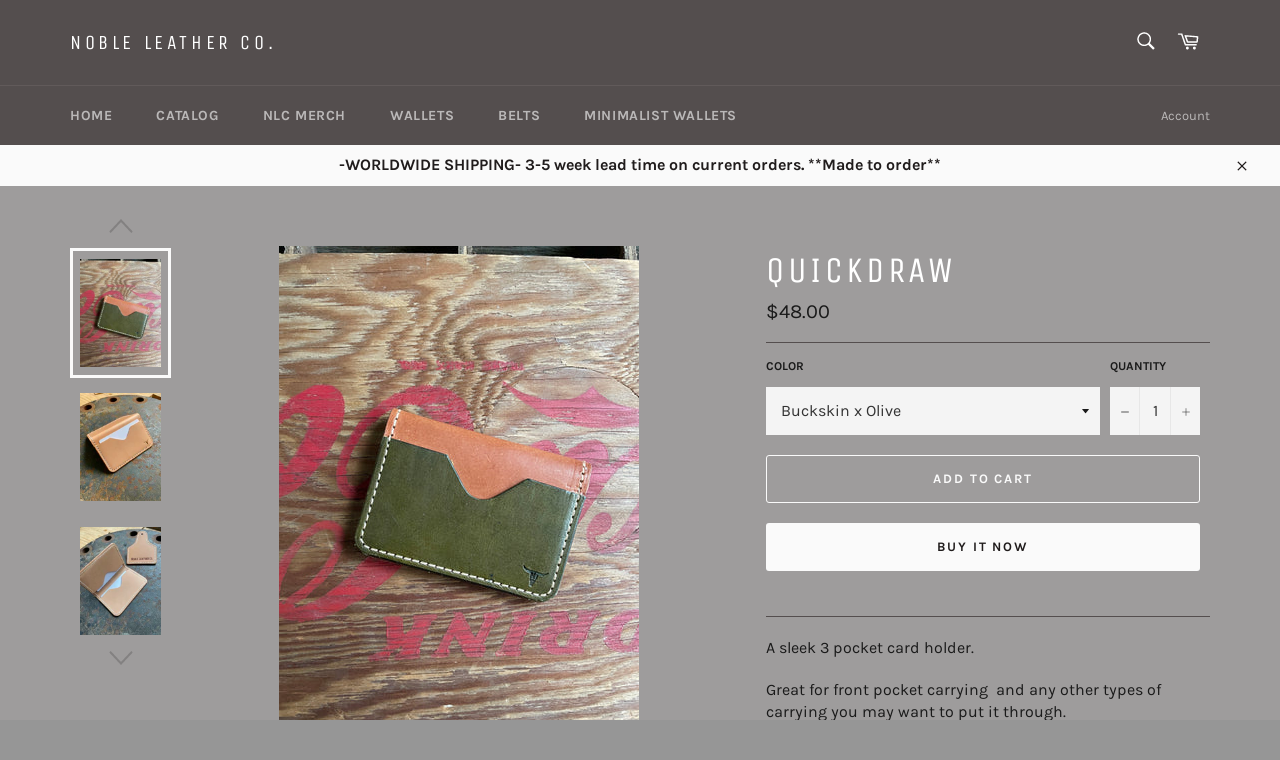

--- FILE ---
content_type: text/html; charset=utf-8
request_url: https://nobleleatherco.com/collections/dark-python/products/q-u-i-c-k-d-r-a-w
body_size: 19413
content:
<!doctype html>
<html class="no-js" lang="en">
<head>

  <meta charset="utf-8">
  <meta http-equiv="X-UA-Compatible" content="IE=edge,chrome=1">
  <meta name="viewport" content="width=device-width,initial-scale=1">
  <meta name="theme-color" content="#544e4e">

  
    <link rel="shortcut icon" href="//nobleleatherco.com/cdn/shop/files/Noble_Leather_Company_Logo_32x32.jpg?v=1620684313" type="image/png">
  

  <link rel="canonical" href="https://nobleleatherco.com/products/q-u-i-c-k-d-r-a-w">
  <title>
  QUICKDRAW &ndash; Noble Leather Co.
  </title>

  
    <meta name="description" content="A sleek 3 pocket card holder. Great for front pocket carrying  and any other types of carrying you may want to put it through.">
  

  <!-- /snippets/social-meta-tags.liquid -->




<meta property="og:site_name" content="Noble Leather Co.">
<meta property="og:url" content="https://nobleleatherco.com/products/q-u-i-c-k-d-r-a-w">
<meta property="og:title" content="QUICKDRAW">
<meta property="og:type" content="product">
<meta property="og:description" content="A sleek 3 pocket card holder. Great for front pocket carrying  and any other types of carrying you may want to put it through.">

  <meta property="og:price:amount" content="48.00">
  <meta property="og:price:currency" content="USD">

<meta property="og:image" content="http://nobleleatherco.com/cdn/shop/products/image_bfc8551d-8529-471a-ab53-7274b78f44a6_1200x1200.jpg?v=1658348697"><meta property="og:image" content="http://nobleleatherco.com/cdn/shop/products/image_accc9de4-594c-4fc7-98db-70fad25dba0b_1200x1200.jpg?v=1658348697"><meta property="og:image" content="http://nobleleatherco.com/cdn/shop/products/IMG_6745_1200x1200.jpg?v=1658348697">
<meta property="og:image:secure_url" content="https://nobleleatherco.com/cdn/shop/products/image_bfc8551d-8529-471a-ab53-7274b78f44a6_1200x1200.jpg?v=1658348697"><meta property="og:image:secure_url" content="https://nobleleatherco.com/cdn/shop/products/image_accc9de4-594c-4fc7-98db-70fad25dba0b_1200x1200.jpg?v=1658348697"><meta property="og:image:secure_url" content="https://nobleleatherco.com/cdn/shop/products/IMG_6745_1200x1200.jpg?v=1658348697">


<meta name="twitter:card" content="summary_large_image">
<meta name="twitter:title" content="QUICKDRAW">
<meta name="twitter:description" content="A sleek 3 pocket card holder. Great for front pocket carrying  and any other types of carrying you may want to put it through.">


  <script>
    document.documentElement.className = document.documentElement.className.replace('no-js', 'js');
  </script>

  <link href="//nobleleatherco.com/cdn/shop/t/2/assets/theme.scss.css?v=25555062519275937961658348458" rel="stylesheet" type="text/css" media="all" />

  <script>
    window.theme = window.theme || {};

    theme.strings = {
      stockAvailable: "1 available",
      addToCart: "Add to Cart",
      soldOut: "Sold Out",
      unavailable: "Unavailable",
      noStockAvailable: "The item could not be added to your cart because there are not enough in stock.",
      willNotShipUntil: "Will not ship until [date]",
      willBeInStockAfter: "Will be in stock after [date]",
      totalCartDiscount: "You're saving [savings]",
      addressError: "Error looking up that address",
      addressNoResults: "No results for that address",
      addressQueryLimit: "You have exceeded the Google API usage limit. Consider upgrading to a \u003ca href=\"https:\/\/developers.google.com\/maps\/premium\/usage-limits\"\u003ePremium Plan\u003c\/a\u003e.",
      authError: "There was a problem authenticating your Google Maps API Key.",
      slideNumber: "Slide [slide_number], current"
    };
  </script>

  <script src="//nobleleatherco.com/cdn/shop/t/2/assets/lazysizes.min.js?v=56045284683979784691595813077" async="async"></script>

  

  <script src="//nobleleatherco.com/cdn/shop/t/2/assets/vendor.js?v=59352919779726365461595813079" defer="defer"></script>

  
    <script>
      window.theme = window.theme || {};
      theme.moneyFormat = "${{amount}}";
    </script>
  

  <script src="//nobleleatherco.com/cdn/shop/t/2/assets/theme.js?v=171366231195154451781604414635" defer="defer"></script>

  <script>window.performance && window.performance.mark && window.performance.mark('shopify.content_for_header.start');</script><meta id="shopify-digital-wallet" name="shopify-digital-wallet" content="/44359811226/digital_wallets/dialog">
<meta name="shopify-checkout-api-token" content="8fabc185ff05d9cd5953dd47a9cb1561">
<meta id="in-context-paypal-metadata" data-shop-id="44359811226" data-venmo-supported="false" data-environment="production" data-locale="en_US" data-paypal-v4="true" data-currency="USD">
<link rel="alternate" type="application/json+oembed" href="https://nobleleatherco.com/products/q-u-i-c-k-d-r-a-w.oembed">
<script async="async" src="/checkouts/internal/preloads.js?locale=en-US"></script>
<script id="shopify-features" type="application/json">{"accessToken":"8fabc185ff05d9cd5953dd47a9cb1561","betas":["rich-media-storefront-analytics"],"domain":"nobleleatherco.com","predictiveSearch":true,"shopId":44359811226,"locale":"en"}</script>
<script>var Shopify = Shopify || {};
Shopify.shop = "noble-leather-co.myshopify.com";
Shopify.locale = "en";
Shopify.currency = {"active":"USD","rate":"1.0"};
Shopify.country = "US";
Shopify.theme = {"name":"Venture","id":106335928474,"schema_name":"Venture","schema_version":"12.2.1","theme_store_id":775,"role":"main"};
Shopify.theme.handle = "null";
Shopify.theme.style = {"id":null,"handle":null};
Shopify.cdnHost = "nobleleatherco.com/cdn";
Shopify.routes = Shopify.routes || {};
Shopify.routes.root = "/";</script>
<script type="module">!function(o){(o.Shopify=o.Shopify||{}).modules=!0}(window);</script>
<script>!function(o){function n(){var o=[];function n(){o.push(Array.prototype.slice.apply(arguments))}return n.q=o,n}var t=o.Shopify=o.Shopify||{};t.loadFeatures=n(),t.autoloadFeatures=n()}(window);</script>
<script id="shop-js-analytics" type="application/json">{"pageType":"product"}</script>
<script defer="defer" async type="module" src="//nobleleatherco.com/cdn/shopifycloud/shop-js/modules/v2/client.init-shop-cart-sync_CGREiBkR.en.esm.js"></script>
<script defer="defer" async type="module" src="//nobleleatherco.com/cdn/shopifycloud/shop-js/modules/v2/chunk.common_Bt2Up4BP.esm.js"></script>
<script type="module">
  await import("//nobleleatherco.com/cdn/shopifycloud/shop-js/modules/v2/client.init-shop-cart-sync_CGREiBkR.en.esm.js");
await import("//nobleleatherco.com/cdn/shopifycloud/shop-js/modules/v2/chunk.common_Bt2Up4BP.esm.js");

  window.Shopify.SignInWithShop?.initShopCartSync?.({"fedCMEnabled":true,"windoidEnabled":true});

</script>
<script>(function() {
  var isLoaded = false;
  function asyncLoad() {
    if (isLoaded) return;
    isLoaded = true;
    var urls = ["https:\/\/widgets.automizely.com\/aftership\/gmv.js?organization_id=1da8f8adbbf641afb4daac263f2cc134\u0026shop=noble-leather-co.myshopify.com"];
    for (var i = 0; i < urls.length; i++) {
      var s = document.createElement('script');
      s.type = 'text/javascript';
      s.async = true;
      s.src = urls[i];
      var x = document.getElementsByTagName('script')[0];
      x.parentNode.insertBefore(s, x);
    }
  };
  if(window.attachEvent) {
    window.attachEvent('onload', asyncLoad);
  } else {
    window.addEventListener('load', asyncLoad, false);
  }
})();</script>
<script id="__st">var __st={"a":44359811226,"offset":-18000,"reqid":"2ff39d8f-80e4-4375-b0a5-37179d7dcc09-1762684154","pageurl":"nobleleatherco.com\/collections\/dark-python\/products\/q-u-i-c-k-d-r-a-w","u":"3cecf040001c","p":"product","rtyp":"product","rid":5546207871130};</script>
<script>window.ShopifyPaypalV4VisibilityTracking = true;</script>
<script id="captcha-bootstrap">!function(){'use strict';const t='contact',e='account',n='new_comment',o=[[t,t],['blogs',n],['comments',n],[t,'customer']],c=[[e,'customer_login'],[e,'guest_login'],[e,'recover_customer_password'],[e,'create_customer']],r=t=>t.map((([t,e])=>`form[action*='/${t}']:not([data-nocaptcha='true']) input[name='form_type'][value='${e}']`)).join(','),a=t=>()=>t?[...document.querySelectorAll(t)].map((t=>t.form)):[];function s(){const t=[...o],e=r(t);return a(e)}const i='password',u='form_key',d=['recaptcha-v3-token','g-recaptcha-response','h-captcha-response',i],f=()=>{try{return window.sessionStorage}catch{return}},m='__shopify_v',_=t=>t.elements[u];function p(t,e,n=!1){try{const o=window.sessionStorage,c=JSON.parse(o.getItem(e)),{data:r}=function(t){const{data:e,action:n}=t;return t[m]||n?{data:e,action:n}:{data:t,action:n}}(c);for(const[e,n]of Object.entries(r))t.elements[e]&&(t.elements[e].value=n);n&&o.removeItem(e)}catch(o){console.error('form repopulation failed',{error:o})}}const l='form_type',E='cptcha';function T(t){t.dataset[E]=!0}const w=window,h=w.document,L='Shopify',v='ce_forms',y='captcha';let A=!1;((t,e)=>{const n=(g='f06e6c50-85a8-45c8-87d0-21a2b65856fe',I='https://cdn.shopify.com/shopifycloud/storefront-forms-hcaptcha/ce_storefront_forms_captcha_hcaptcha.v1.5.2.iife.js',D={infoText:'Protected by hCaptcha',privacyText:'Privacy',termsText:'Terms'},(t,e,n)=>{const o=w[L][v],c=o.bindForm;if(c)return c(t,g,e,D).then(n);var r;o.q.push([[t,g,e,D],n]),r=I,A||(h.body.append(Object.assign(h.createElement('script'),{id:'captcha-provider',async:!0,src:r})),A=!0)});var g,I,D;w[L]=w[L]||{},w[L][v]=w[L][v]||{},w[L][v].q=[],w[L][y]=w[L][y]||{},w[L][y].protect=function(t,e){n(t,void 0,e),T(t)},Object.freeze(w[L][y]),function(t,e,n,w,h,L){const[v,y,A,g]=function(t,e,n){const i=e?o:[],u=t?c:[],d=[...i,...u],f=r(d),m=r(i),_=r(d.filter((([t,e])=>n.includes(e))));return[a(f),a(m),a(_),s()]}(w,h,L),I=t=>{const e=t.target;return e instanceof HTMLFormElement?e:e&&e.form},D=t=>v().includes(t);t.addEventListener('submit',(t=>{const e=I(t);if(!e)return;const n=D(e)&&!e.dataset.hcaptchaBound&&!e.dataset.recaptchaBound,o=_(e),c=g().includes(e)&&(!o||!o.value);(n||c)&&t.preventDefault(),c&&!n&&(function(t){try{if(!f())return;!function(t){const e=f();if(!e)return;const n=_(t);if(!n)return;const o=n.value;o&&e.removeItem(o)}(t);const e=Array.from(Array(32),(()=>Math.random().toString(36)[2])).join('');!function(t,e){_(t)||t.append(Object.assign(document.createElement('input'),{type:'hidden',name:u})),t.elements[u].value=e}(t,e),function(t,e){const n=f();if(!n)return;const o=[...t.querySelectorAll(`input[type='${i}']`)].map((({name:t})=>t)),c=[...d,...o],r={};for(const[a,s]of new FormData(t).entries())c.includes(a)||(r[a]=s);n.setItem(e,JSON.stringify({[m]:1,action:t.action,data:r}))}(t,e)}catch(e){console.error('failed to persist form',e)}}(e),e.submit())}));const S=(t,e)=>{t&&!t.dataset[E]&&(n(t,e.some((e=>e===t))),T(t))};for(const o of['focusin','change'])t.addEventListener(o,(t=>{const e=I(t);D(e)&&S(e,y())}));const B=e.get('form_key'),M=e.get(l),P=B&&M;t.addEventListener('DOMContentLoaded',(()=>{const t=y();if(P)for(const e of t)e.elements[l].value===M&&p(e,B);[...new Set([...A(),...v().filter((t=>'true'===t.dataset.shopifyCaptcha))])].forEach((e=>S(e,t)))}))}(h,new URLSearchParams(w.location.search),n,t,e,['guest_login'])})(!0,!0)}();</script>
<script integrity="sha256-52AcMU7V7pcBOXWImdc/TAGTFKeNjmkeM1Pvks/DTgc=" data-source-attribution="shopify.loadfeatures" defer="defer" src="//nobleleatherco.com/cdn/shopifycloud/storefront/assets/storefront/load_feature-81c60534.js" crossorigin="anonymous"></script>
<script data-source-attribution="shopify.dynamic_checkout.dynamic.init">var Shopify=Shopify||{};Shopify.PaymentButton=Shopify.PaymentButton||{isStorefrontPortableWallets:!0,init:function(){window.Shopify.PaymentButton.init=function(){};var t=document.createElement("script");t.src="https://nobleleatherco.com/cdn/shopifycloud/portable-wallets/latest/portable-wallets.en.js",t.type="module",document.head.appendChild(t)}};
</script>
<script data-source-attribution="shopify.dynamic_checkout.buyer_consent">
  function portableWalletsHideBuyerConsent(e){var t=document.getElementById("shopify-buyer-consent"),n=document.getElementById("shopify-subscription-policy-button");t&&n&&(t.classList.add("hidden"),t.setAttribute("aria-hidden","true"),n.removeEventListener("click",e))}function portableWalletsShowBuyerConsent(e){var t=document.getElementById("shopify-buyer-consent"),n=document.getElementById("shopify-subscription-policy-button");t&&n&&(t.classList.remove("hidden"),t.removeAttribute("aria-hidden"),n.addEventListener("click",e))}window.Shopify?.PaymentButton&&(window.Shopify.PaymentButton.hideBuyerConsent=portableWalletsHideBuyerConsent,window.Shopify.PaymentButton.showBuyerConsent=portableWalletsShowBuyerConsent);
</script>
<script>
  function portableWalletsCleanup(e){e&&e.src&&console.error("Failed to load portable wallets script "+e.src);var t=document.querySelectorAll("shopify-accelerated-checkout .shopify-payment-button__skeleton, shopify-accelerated-checkout-cart .wallet-cart-button__skeleton"),e=document.getElementById("shopify-buyer-consent");for(let e=0;e<t.length;e++)t[e].remove();e&&e.remove()}function portableWalletsNotLoadedAsModule(e){e instanceof ErrorEvent&&"string"==typeof e.message&&e.message.includes("import.meta")&&"string"==typeof e.filename&&e.filename.includes("portable-wallets")&&(window.removeEventListener("error",portableWalletsNotLoadedAsModule),window.Shopify.PaymentButton.failedToLoad=e,"loading"===document.readyState?document.addEventListener("DOMContentLoaded",window.Shopify.PaymentButton.init):window.Shopify.PaymentButton.init())}window.addEventListener("error",portableWalletsNotLoadedAsModule);
</script>

<script type="module" src="https://nobleleatherco.com/cdn/shopifycloud/portable-wallets/latest/portable-wallets.en.js" onError="portableWalletsCleanup(this)" crossorigin="anonymous"></script>
<script nomodule>
  document.addEventListener("DOMContentLoaded", portableWalletsCleanup);
</script>

<link id="shopify-accelerated-checkout-styles" rel="stylesheet" media="screen" href="https://nobleleatherco.com/cdn/shopifycloud/portable-wallets/latest/accelerated-checkout-backwards-compat.css" crossorigin="anonymous">
<style id="shopify-accelerated-checkout-cart">
        #shopify-buyer-consent {
  margin-top: 1em;
  display: inline-block;
  width: 100%;
}

#shopify-buyer-consent.hidden {
  display: none;
}

#shopify-subscription-policy-button {
  background: none;
  border: none;
  padding: 0;
  text-decoration: underline;
  font-size: inherit;
  cursor: pointer;
}

#shopify-subscription-policy-button::before {
  box-shadow: none;
}

      </style>

<script>window.performance && window.performance.mark && window.performance.mark('shopify.content_for_header.end');</script>
<link href="https://monorail-edge.shopifysvc.com" rel="dns-prefetch">
<script>(function(){if ("sendBeacon" in navigator && "performance" in window) {try {var session_token_from_headers = performance.getEntriesByType('navigation')[0].serverTiming.find(x => x.name == '_s').description;} catch {var session_token_from_headers = undefined;}var session_cookie_matches = document.cookie.match(/_shopify_s=([^;]*)/);var session_token_from_cookie = session_cookie_matches && session_cookie_matches.length === 2 ? session_cookie_matches[1] : "";var session_token = session_token_from_headers || session_token_from_cookie || "";function handle_abandonment_event(e) {var entries = performance.getEntries().filter(function(entry) {return /monorail-edge.shopifysvc.com/.test(entry.name);});if (!window.abandonment_tracked && entries.length === 0) {window.abandonment_tracked = true;var currentMs = Date.now();var navigation_start = performance.timing.navigationStart;var payload = {shop_id: 44359811226,url: window.location.href,navigation_start,duration: currentMs - navigation_start,session_token,page_type: "product"};window.navigator.sendBeacon("https://monorail-edge.shopifysvc.com/v1/produce", JSON.stringify({schema_id: "online_store_buyer_site_abandonment/1.1",payload: payload,metadata: {event_created_at_ms: currentMs,event_sent_at_ms: currentMs}}));}}window.addEventListener('pagehide', handle_abandonment_event);}}());</script>
<script id="web-pixels-manager-setup">(function e(e,d,r,n,o){if(void 0===o&&(o={}),!Boolean(null===(a=null===(i=window.Shopify)||void 0===i?void 0:i.analytics)||void 0===a?void 0:a.replayQueue)){var i,a;window.Shopify=window.Shopify||{};var t=window.Shopify;t.analytics=t.analytics||{};var s=t.analytics;s.replayQueue=[],s.publish=function(e,d,r){return s.replayQueue.push([e,d,r]),!0};try{self.performance.mark("wpm:start")}catch(e){}var l=function(){var e={modern:/Edge?\/(1{2}[4-9]|1[2-9]\d|[2-9]\d{2}|\d{4,})\.\d+(\.\d+|)|Firefox\/(1{2}[4-9]|1[2-9]\d|[2-9]\d{2}|\d{4,})\.\d+(\.\d+|)|Chrom(ium|e)\/(9{2}|\d{3,})\.\d+(\.\d+|)|(Maci|X1{2}).+ Version\/(15\.\d+|(1[6-9]|[2-9]\d|\d{3,})\.\d+)([,.]\d+|)( \(\w+\)|)( Mobile\/\w+|) Safari\/|Chrome.+OPR\/(9{2}|\d{3,})\.\d+\.\d+|(CPU[ +]OS|iPhone[ +]OS|CPU[ +]iPhone|CPU IPhone OS|CPU iPad OS)[ +]+(15[._]\d+|(1[6-9]|[2-9]\d|\d{3,})[._]\d+)([._]\d+|)|Android:?[ /-](13[3-9]|1[4-9]\d|[2-9]\d{2}|\d{4,})(\.\d+|)(\.\d+|)|Android.+Firefox\/(13[5-9]|1[4-9]\d|[2-9]\d{2}|\d{4,})\.\d+(\.\d+|)|Android.+Chrom(ium|e)\/(13[3-9]|1[4-9]\d|[2-9]\d{2}|\d{4,})\.\d+(\.\d+|)|SamsungBrowser\/([2-9]\d|\d{3,})\.\d+/,legacy:/Edge?\/(1[6-9]|[2-9]\d|\d{3,})\.\d+(\.\d+|)|Firefox\/(5[4-9]|[6-9]\d|\d{3,})\.\d+(\.\d+|)|Chrom(ium|e)\/(5[1-9]|[6-9]\d|\d{3,})\.\d+(\.\d+|)([\d.]+$|.*Safari\/(?![\d.]+ Edge\/[\d.]+$))|(Maci|X1{2}).+ Version\/(10\.\d+|(1[1-9]|[2-9]\d|\d{3,})\.\d+)([,.]\d+|)( \(\w+\)|)( Mobile\/\w+|) Safari\/|Chrome.+OPR\/(3[89]|[4-9]\d|\d{3,})\.\d+\.\d+|(CPU[ +]OS|iPhone[ +]OS|CPU[ +]iPhone|CPU IPhone OS|CPU iPad OS)[ +]+(10[._]\d+|(1[1-9]|[2-9]\d|\d{3,})[._]\d+)([._]\d+|)|Android:?[ /-](13[3-9]|1[4-9]\d|[2-9]\d{2}|\d{4,})(\.\d+|)(\.\d+|)|Mobile Safari.+OPR\/([89]\d|\d{3,})\.\d+\.\d+|Android.+Firefox\/(13[5-9]|1[4-9]\d|[2-9]\d{2}|\d{4,})\.\d+(\.\d+|)|Android.+Chrom(ium|e)\/(13[3-9]|1[4-9]\d|[2-9]\d{2}|\d{4,})\.\d+(\.\d+|)|Android.+(UC? ?Browser|UCWEB|U3)[ /]?(15\.([5-9]|\d{2,})|(1[6-9]|[2-9]\d|\d{3,})\.\d+)\.\d+|SamsungBrowser\/(5\.\d+|([6-9]|\d{2,})\.\d+)|Android.+MQ{2}Browser\/(14(\.(9|\d{2,})|)|(1[5-9]|[2-9]\d|\d{3,})(\.\d+|))(\.\d+|)|K[Aa][Ii]OS\/(3\.\d+|([4-9]|\d{2,})\.\d+)(\.\d+|)/},d=e.modern,r=e.legacy,n=navigator.userAgent;return n.match(d)?"modern":n.match(r)?"legacy":"unknown"}(),u="modern"===l?"modern":"legacy",c=(null!=n?n:{modern:"",legacy:""})[u],f=function(e){return[e.baseUrl,"/wpm","/b",e.hashVersion,"modern"===e.buildTarget?"m":"l",".js"].join("")}({baseUrl:d,hashVersion:r,buildTarget:u}),m=function(e){var d=e.version,r=e.bundleTarget,n=e.surface,o=e.pageUrl,i=e.monorailEndpoint;return{emit:function(e){var a=e.status,t=e.errorMsg,s=(new Date).getTime(),l=JSON.stringify({metadata:{event_sent_at_ms:s},events:[{schema_id:"web_pixels_manager_load/3.1",payload:{version:d,bundle_target:r,page_url:o,status:a,surface:n,error_msg:t},metadata:{event_created_at_ms:s}}]});if(!i)return console&&console.warn&&console.warn("[Web Pixels Manager] No Monorail endpoint provided, skipping logging."),!1;try{return self.navigator.sendBeacon.bind(self.navigator)(i,l)}catch(e){}var u=new XMLHttpRequest;try{return u.open("POST",i,!0),u.setRequestHeader("Content-Type","text/plain"),u.send(l),!0}catch(e){return console&&console.warn&&console.warn("[Web Pixels Manager] Got an unhandled error while logging to Monorail."),!1}}}}({version:r,bundleTarget:l,surface:e.surface,pageUrl:self.location.href,monorailEndpoint:e.monorailEndpoint});try{o.browserTarget=l,function(e){var d=e.src,r=e.async,n=void 0===r||r,o=e.onload,i=e.onerror,a=e.sri,t=e.scriptDataAttributes,s=void 0===t?{}:t,l=document.createElement("script"),u=document.querySelector("head"),c=document.querySelector("body");if(l.async=n,l.src=d,a&&(l.integrity=a,l.crossOrigin="anonymous"),s)for(var f in s)if(Object.prototype.hasOwnProperty.call(s,f))try{l.dataset[f]=s[f]}catch(e){}if(o&&l.addEventListener("load",o),i&&l.addEventListener("error",i),u)u.appendChild(l);else{if(!c)throw new Error("Did not find a head or body element to append the script");c.appendChild(l)}}({src:f,async:!0,onload:function(){if(!function(){var e,d;return Boolean(null===(d=null===(e=window.Shopify)||void 0===e?void 0:e.analytics)||void 0===d?void 0:d.initialized)}()){var d=window.webPixelsManager.init(e)||void 0;if(d){var r=window.Shopify.analytics;r.replayQueue.forEach((function(e){var r=e[0],n=e[1],o=e[2];d.publishCustomEvent(r,n,o)})),r.replayQueue=[],r.publish=d.publishCustomEvent,r.visitor=d.visitor,r.initialized=!0}}},onerror:function(){return m.emit({status:"failed",errorMsg:"".concat(f," has failed to load")})},sri:function(e){var d=/^sha384-[A-Za-z0-9+/=]+$/;return"string"==typeof e&&d.test(e)}(c)?c:"",scriptDataAttributes:o}),m.emit({status:"loading"})}catch(e){m.emit({status:"failed",errorMsg:(null==e?void 0:e.message)||"Unknown error"})}}})({shopId: 44359811226,storefrontBaseUrl: "https://nobleleatherco.com",extensionsBaseUrl: "https://extensions.shopifycdn.com/cdn/shopifycloud/web-pixels-manager",monorailEndpoint: "https://monorail-edge.shopifysvc.com/unstable/produce_batch",surface: "storefront-renderer",enabledBetaFlags: ["2dca8a86"],webPixelsConfigList: [{"id":"1460043930","configuration":"{\"hashed_organization_id\":\"b9f5d9a074e2f9cf98811c2513f10c7e_v1\",\"app_key\":\"noble-leather-co\",\"allow_collect_personal_data\":\"true\"}","eventPayloadVersion":"v1","runtimeContext":"STRICT","scriptVersion":"c3e64302e4c6a915b615bb03ddf3784a","type":"APP","apiClientId":111542,"privacyPurposes":["ANALYTICS","MARKETING","SALE_OF_DATA"],"dataSharingAdjustments":{"protectedCustomerApprovalScopes":["read_customer_address","read_customer_email","read_customer_name","read_customer_personal_data","read_customer_phone"]}},{"id":"shopify-app-pixel","configuration":"{}","eventPayloadVersion":"v1","runtimeContext":"STRICT","scriptVersion":"0450","apiClientId":"shopify-pixel","type":"APP","privacyPurposes":["ANALYTICS","MARKETING"]},{"id":"shopify-custom-pixel","eventPayloadVersion":"v1","runtimeContext":"LAX","scriptVersion":"0450","apiClientId":"shopify-pixel","type":"CUSTOM","privacyPurposes":["ANALYTICS","MARKETING"]}],isMerchantRequest: false,initData: {"shop":{"name":"Noble Leather Co.","paymentSettings":{"currencyCode":"USD"},"myshopifyDomain":"noble-leather-co.myshopify.com","countryCode":"CA","storefrontUrl":"https:\/\/nobleleatherco.com"},"customer":null,"cart":null,"checkout":null,"productVariants":[{"price":{"amount":48.0,"currencyCode":"USD"},"product":{"title":"QUICKDRAW","vendor":"Noble Leather Co.","id":"5546207871130","untranslatedTitle":"QUICKDRAW","url":"\/products\/q-u-i-c-k-d-r-a-w","type":"Wallet"},"id":"35412809711770","image":{"src":"\/\/nobleleatherco.com\/cdn\/shop\/products\/image_bfc8551d-8529-471a-ab53-7274b78f44a6.jpg?v=1658348697"},"sku":"","title":"Black","untranslatedTitle":"Black"},{"price":{"amount":48.0,"currencyCode":"USD"},"product":{"title":"QUICKDRAW","vendor":"Noble Leather Co.","id":"5546207871130","untranslatedTitle":"QUICKDRAW","url":"\/products\/q-u-i-c-k-d-r-a-w","type":"Wallet"},"id":"35412809744538","image":{"src":"\/\/nobleleatherco.com\/cdn\/shop\/products\/IMG_4109.jpg?v=1658348697"},"sku":"","title":"Buckskin x Olive","untranslatedTitle":"Buckskin x Olive"},{"price":{"amount":48.0,"currencyCode":"USD"},"product":{"title":"QUICKDRAW","vendor":"Noble Leather Co.","id":"5546207871130","untranslatedTitle":"QUICKDRAW","url":"\/products\/q-u-i-c-k-d-r-a-w","type":"Wallet"},"id":"36538530758810","image":{"src":"\/\/nobleleatherco.com\/cdn\/shop\/products\/image_accc9de4-594c-4fc7-98db-70fad25dba0b.jpg?v=1658348697"},"sku":"","title":"Buckskin","untranslatedTitle":"Buckskin"},{"price":{"amount":48.0,"currencyCode":"USD"},"product":{"title":"QUICKDRAW","vendor":"Noble Leather Co.","id":"5546207871130","untranslatedTitle":"QUICKDRAW","url":"\/products\/q-u-i-c-k-d-r-a-w","type":"Wallet"},"id":"41680461201562","image":{"src":"\/\/nobleleatherco.com\/cdn\/shop\/products\/image_417ac97d-5d96-4e13-8a95-9121c45a14ac.jpg?v=1658348697"},"sku":"","title":"Natural","untranslatedTitle":"Natural"},{"price":{"amount":50.0,"currencyCode":"USD"},"product":{"title":"QUICKDRAW","vendor":"Noble Leather Co.","id":"5546207871130","untranslatedTitle":"QUICKDRAW","url":"\/products\/q-u-i-c-k-d-r-a-w","type":"Wallet"},"id":"41893186011290","image":{"src":"\/\/nobleleatherco.com\/cdn\/shop\/products\/IMG_6745.jpg?v=1658348697"},"sku":"","title":"Dark Python","untranslatedTitle":"Dark Python"},{"price":{"amount":50.0,"currencyCode":"USD"},"product":{"title":"QUICKDRAW","vendor":"Noble Leather Co.","id":"5546207871130","untranslatedTitle":"QUICKDRAW","url":"\/products\/q-u-i-c-k-d-r-a-w","type":"Wallet"},"id":"42446664564890","image":{"src":"\/\/nobleleatherco.com\/cdn\/shop\/products\/image_bfc8551d-8529-471a-ab53-7274b78f44a6.jpg?v=1658348697"},"sku":null,"title":"Buckskin X Aqua","untranslatedTitle":"Buckskin X Aqua"}],"purchasingCompany":null},},"https://nobleleatherco.com/cdn","ae1676cfwd2530674p4253c800m34e853cb",{"modern":"","legacy":""},{"shopId":"44359811226","storefrontBaseUrl":"https:\/\/nobleleatherco.com","extensionBaseUrl":"https:\/\/extensions.shopifycdn.com\/cdn\/shopifycloud\/web-pixels-manager","surface":"storefront-renderer","enabledBetaFlags":"[\"2dca8a86\"]","isMerchantRequest":"false","hashVersion":"ae1676cfwd2530674p4253c800m34e853cb","publish":"custom","events":"[[\"page_viewed\",{}],[\"product_viewed\",{\"productVariant\":{\"price\":{\"amount\":48.0,\"currencyCode\":\"USD\"},\"product\":{\"title\":\"QUICKDRAW\",\"vendor\":\"Noble Leather Co.\",\"id\":\"5546207871130\",\"untranslatedTitle\":\"QUICKDRAW\",\"url\":\"\/products\/q-u-i-c-k-d-r-a-w\",\"type\":\"Wallet\"},\"id\":\"35412809744538\",\"image\":{\"src\":\"\/\/nobleleatherco.com\/cdn\/shop\/products\/IMG_4109.jpg?v=1658348697\"},\"sku\":\"\",\"title\":\"Buckskin x Olive\",\"untranslatedTitle\":\"Buckskin x Olive\"}}]]"});</script><script>
  window.ShopifyAnalytics = window.ShopifyAnalytics || {};
  window.ShopifyAnalytics.meta = window.ShopifyAnalytics.meta || {};
  window.ShopifyAnalytics.meta.currency = 'USD';
  var meta = {"product":{"id":5546207871130,"gid":"gid:\/\/shopify\/Product\/5546207871130","vendor":"Noble Leather Co.","type":"Wallet","variants":[{"id":35412809711770,"price":4800,"name":"QUICKDRAW - Black","public_title":"Black","sku":""},{"id":35412809744538,"price":4800,"name":"QUICKDRAW - Buckskin x Olive","public_title":"Buckskin x Olive","sku":""},{"id":36538530758810,"price":4800,"name":"QUICKDRAW - Buckskin","public_title":"Buckskin","sku":""},{"id":41680461201562,"price":4800,"name":"QUICKDRAW - Natural","public_title":"Natural","sku":""},{"id":41893186011290,"price":5000,"name":"QUICKDRAW - Dark Python","public_title":"Dark Python","sku":""},{"id":42446664564890,"price":5000,"name":"QUICKDRAW - Buckskin X Aqua","public_title":"Buckskin X Aqua","sku":null}],"remote":false},"page":{"pageType":"product","resourceType":"product","resourceId":5546207871130}};
  for (var attr in meta) {
    window.ShopifyAnalytics.meta[attr] = meta[attr];
  }
</script>
<script class="analytics">
  (function () {
    var customDocumentWrite = function(content) {
      var jquery = null;

      if (window.jQuery) {
        jquery = window.jQuery;
      } else if (window.Checkout && window.Checkout.$) {
        jquery = window.Checkout.$;
      }

      if (jquery) {
        jquery('body').append(content);
      }
    };

    var hasLoggedConversion = function(token) {
      if (token) {
        return document.cookie.indexOf('loggedConversion=' + token) !== -1;
      }
      return false;
    }

    var setCookieIfConversion = function(token) {
      if (token) {
        var twoMonthsFromNow = new Date(Date.now());
        twoMonthsFromNow.setMonth(twoMonthsFromNow.getMonth() + 2);

        document.cookie = 'loggedConversion=' + token + '; expires=' + twoMonthsFromNow;
      }
    }

    var trekkie = window.ShopifyAnalytics.lib = window.trekkie = window.trekkie || [];
    if (trekkie.integrations) {
      return;
    }
    trekkie.methods = [
      'identify',
      'page',
      'ready',
      'track',
      'trackForm',
      'trackLink'
    ];
    trekkie.factory = function(method) {
      return function() {
        var args = Array.prototype.slice.call(arguments);
        args.unshift(method);
        trekkie.push(args);
        return trekkie;
      };
    };
    for (var i = 0; i < trekkie.methods.length; i++) {
      var key = trekkie.methods[i];
      trekkie[key] = trekkie.factory(key);
    }
    trekkie.load = function(config) {
      trekkie.config = config || {};
      trekkie.config.initialDocumentCookie = document.cookie;
      var first = document.getElementsByTagName('script')[0];
      var script = document.createElement('script');
      script.type = 'text/javascript';
      script.onerror = function(e) {
        var scriptFallback = document.createElement('script');
        scriptFallback.type = 'text/javascript';
        scriptFallback.onerror = function(error) {
                var Monorail = {
      produce: function produce(monorailDomain, schemaId, payload) {
        var currentMs = new Date().getTime();
        var event = {
          schema_id: schemaId,
          payload: payload,
          metadata: {
            event_created_at_ms: currentMs,
            event_sent_at_ms: currentMs
          }
        };
        return Monorail.sendRequest("https://" + monorailDomain + "/v1/produce", JSON.stringify(event));
      },
      sendRequest: function sendRequest(endpointUrl, payload) {
        // Try the sendBeacon API
        if (window && window.navigator && typeof window.navigator.sendBeacon === 'function' && typeof window.Blob === 'function' && !Monorail.isIos12()) {
          var blobData = new window.Blob([payload], {
            type: 'text/plain'
          });

          if (window.navigator.sendBeacon(endpointUrl, blobData)) {
            return true;
          } // sendBeacon was not successful

        } // XHR beacon

        var xhr = new XMLHttpRequest();

        try {
          xhr.open('POST', endpointUrl);
          xhr.setRequestHeader('Content-Type', 'text/plain');
          xhr.send(payload);
        } catch (e) {
          console.log(e);
        }

        return false;
      },
      isIos12: function isIos12() {
        return window.navigator.userAgent.lastIndexOf('iPhone; CPU iPhone OS 12_') !== -1 || window.navigator.userAgent.lastIndexOf('iPad; CPU OS 12_') !== -1;
      }
    };
    Monorail.produce('monorail-edge.shopifysvc.com',
      'trekkie_storefront_load_errors/1.1',
      {shop_id: 44359811226,
      theme_id: 106335928474,
      app_name: "storefront",
      context_url: window.location.href,
      source_url: "//nobleleatherco.com/cdn/s/trekkie.storefront.308893168db1679b4a9f8a086857af995740364f.min.js"});

        };
        scriptFallback.async = true;
        scriptFallback.src = '//nobleleatherco.com/cdn/s/trekkie.storefront.308893168db1679b4a9f8a086857af995740364f.min.js';
        first.parentNode.insertBefore(scriptFallback, first);
      };
      script.async = true;
      script.src = '//nobleleatherco.com/cdn/s/trekkie.storefront.308893168db1679b4a9f8a086857af995740364f.min.js';
      first.parentNode.insertBefore(script, first);
    };
    trekkie.load(
      {"Trekkie":{"appName":"storefront","development":false,"defaultAttributes":{"shopId":44359811226,"isMerchantRequest":null,"themeId":106335928474,"themeCityHash":"1495618894946543731","contentLanguage":"en","currency":"USD","eventMetadataId":"9001e2af-e71c-4fcf-a408-1b0a281fd7d9"},"isServerSideCookieWritingEnabled":true,"monorailRegion":"shop_domain","enabledBetaFlags":["f0df213a"]},"Session Attribution":{},"S2S":{"facebookCapiEnabled":false,"source":"trekkie-storefront-renderer","apiClientId":580111}}
    );

    var loaded = false;
    trekkie.ready(function() {
      if (loaded) return;
      loaded = true;

      window.ShopifyAnalytics.lib = window.trekkie;

      var originalDocumentWrite = document.write;
      document.write = customDocumentWrite;
      try { window.ShopifyAnalytics.merchantGoogleAnalytics.call(this); } catch(error) {};
      document.write = originalDocumentWrite;

      window.ShopifyAnalytics.lib.page(null,{"pageType":"product","resourceType":"product","resourceId":5546207871130,"shopifyEmitted":true});

      var match = window.location.pathname.match(/checkouts\/(.+)\/(thank_you|post_purchase)/)
      var token = match? match[1]: undefined;
      if (!hasLoggedConversion(token)) {
        setCookieIfConversion(token);
        window.ShopifyAnalytics.lib.track("Viewed Product",{"currency":"USD","variantId":35412809711770,"productId":5546207871130,"productGid":"gid:\/\/shopify\/Product\/5546207871130","name":"QUICKDRAW - Black","price":"48.00","sku":"","brand":"Noble Leather Co.","variant":"Black","category":"Wallet","nonInteraction":true,"remote":false},undefined,undefined,{"shopifyEmitted":true});
      window.ShopifyAnalytics.lib.track("monorail:\/\/trekkie_storefront_viewed_product\/1.1",{"currency":"USD","variantId":35412809711770,"productId":5546207871130,"productGid":"gid:\/\/shopify\/Product\/5546207871130","name":"QUICKDRAW - Black","price":"48.00","sku":"","brand":"Noble Leather Co.","variant":"Black","category":"Wallet","nonInteraction":true,"remote":false,"referer":"https:\/\/nobleleatherco.com\/collections\/dark-python\/products\/q-u-i-c-k-d-r-a-w"});
      }
    });


        var eventsListenerScript = document.createElement('script');
        eventsListenerScript.async = true;
        eventsListenerScript.src = "//nobleleatherco.com/cdn/shopifycloud/storefront/assets/shop_events_listener-3da45d37.js";
        document.getElementsByTagName('head')[0].appendChild(eventsListenerScript);

})();</script>
<script
  defer
  src="https://nobleleatherco.com/cdn/shopifycloud/perf-kit/shopify-perf-kit-2.1.2.min.js"
  data-application="storefront-renderer"
  data-shop-id="44359811226"
  data-render-region="gcp-us-central1"
  data-page-type="product"
  data-theme-instance-id="106335928474"
  data-theme-name="Venture"
  data-theme-version="12.2.1"
  data-monorail-region="shop_domain"
  data-resource-timing-sampling-rate="10"
  data-shs="true"
  data-shs-beacon="true"
  data-shs-export-with-fetch="true"
  data-shs-logs-sample-rate="1"
></script>
</head>

<body class="template-product" >

  <a class="in-page-link visually-hidden skip-link" href="#MainContent">
    Skip to content
  </a>

  <div id="shopify-section-header" class="shopify-section"><style>
.site-header__logo img {
  max-width: 600px;
}
</style>

<div id="NavDrawer" class="drawer drawer--left">
  <div class="drawer__inner">
    <form action="/search" method="get" class="drawer__search" role="search">
      <input type="search" name="q" placeholder="Search" aria-label="Search" class="drawer__search-input">

      <button type="submit" class="text-link drawer__search-submit">
        <svg aria-hidden="true" focusable="false" role="presentation" class="icon icon-search" viewBox="0 0 32 32"><path fill="#444" d="M21.839 18.771a10.012 10.012 0 0 0 1.57-5.39c0-5.548-4.493-10.048-10.034-10.048-5.548 0-10.041 4.499-10.041 10.048s4.493 10.048 10.034 10.048c2.012 0 3.886-.594 5.456-1.61l.455-.317 7.165 7.165 2.223-2.263-7.158-7.165.33-.468zM18.995 7.767c1.498 1.498 2.322 3.49 2.322 5.608s-.825 4.11-2.322 5.608c-1.498 1.498-3.49 2.322-5.608 2.322s-4.11-.825-5.608-2.322c-1.498-1.498-2.322-3.49-2.322-5.608s.825-4.11 2.322-5.608c1.498-1.498 3.49-2.322 5.608-2.322s4.11.825 5.608 2.322z"/></svg>
        <span class="icon__fallback-text">Search</span>
      </button>
    </form>
    <ul class="drawer__nav">
      
        

        
          <li class="drawer__nav-item">
            <a href="/"
              class="drawer__nav-link drawer__nav-link--top-level"
              
            >
              Home
            </a>
          </li>
        
      
        

        
          <li class="drawer__nav-item">
            <a href="/collections/all"
              class="drawer__nav-link drawer__nav-link--top-level"
              
            >
              Catalog
            </a>
          </li>
        
      
        

        
          <li class="drawer__nav-item">
            <a href="/collections/nlc-merch"
              class="drawer__nav-link drawer__nav-link--top-level"
              
            >
              NLC Merch
            </a>
          </li>
        
      
        

        
          <li class="drawer__nav-item">
            <a href="/collections/mens-wallets"
              class="drawer__nav-link drawer__nav-link--top-level"
              
            >
              Wallets
            </a>
          </li>
        
      
        

        
          <li class="drawer__nav-item">
            <a href="/products/ranch-belt"
              class="drawer__nav-link drawer__nav-link--top-level"
              
            >
              Belts
            </a>
          </li>
        
      
        

        
          <li class="drawer__nav-item">
            <a href="/collections/minimalist-wallets"
              class="drawer__nav-link drawer__nav-link--top-level"
              
            >
              Minimalist Wallets
            </a>
          </li>
        
      

      
        
          <li class="drawer__nav-item">
            <a href="https://shopify.com/44359811226/account?locale=en&region_country=US" class="drawer__nav-link drawer__nav-link--top-level">
              Account
            </a>
          </li>
        
      
    </ul>
  </div>
</div>

<header class="site-header page-element is-moved-by-drawer" role="banner" data-section-id="header" data-section-type="header">
  <div class="site-header__upper page-width">
    <div class="grid grid--table">
      <div class="grid__item small--one-quarter medium-up--hide">
        <button type="button" class="text-link site-header__link js-drawer-open-left">
          <span class="site-header__menu-toggle--open">
            <svg aria-hidden="true" focusable="false" role="presentation" class="icon icon-hamburger" viewBox="0 0 32 32"><path fill="#444" d="M4.889 14.958h22.222v2.222H4.889v-2.222zM4.889 8.292h22.222v2.222H4.889V8.292zM4.889 21.625h22.222v2.222H4.889v-2.222z"/></svg>
          </span>
          <span class="site-header__menu-toggle--close">
            <svg aria-hidden="true" focusable="false" role="presentation" class="icon icon-close" viewBox="0 0 32 32"><path fill="#444" d="M25.313 8.55l-1.862-1.862-7.45 7.45-7.45-7.45L6.689 8.55l7.45 7.45-7.45 7.45 1.862 1.862 7.45-7.45 7.45 7.45 1.862-1.862-7.45-7.45z"/></svg>
          </span>
          <span class="icon__fallback-text">Site navigation</span>
        </button>
      </div>
      <div class="grid__item small--one-half medium-up--two-thirds small--text-center">
        
          <div class="site-header__logo h1" itemscope itemtype="http://schema.org/Organization">
        
          
            
            <a href="/" itemprop="url"  class="site-header__shop-name--small">Noble Leather Co.</a>
          
        
          </div>
        
      </div>

      <div class="grid__item small--one-quarter medium-up--one-third text-right">
        <div id="SiteNavSearchCart" class="site-header__search-cart-wrapper">
          <form action="/search" method="get" class="site-header__search small--hide" role="search">
            
              <label for="SiteNavSearch" class="visually-hidden">Search</label>
              <input type="search" name="q" id="SiteNavSearch" placeholder="Search" aria-label="Search" class="site-header__search-input">

            <button type="submit" class="text-link site-header__link site-header__search-submit">
              <svg aria-hidden="true" focusable="false" role="presentation" class="icon icon-search" viewBox="0 0 32 32"><path fill="#444" d="M21.839 18.771a10.012 10.012 0 0 0 1.57-5.39c0-5.548-4.493-10.048-10.034-10.048-5.548 0-10.041 4.499-10.041 10.048s4.493 10.048 10.034 10.048c2.012 0 3.886-.594 5.456-1.61l.455-.317 7.165 7.165 2.223-2.263-7.158-7.165.33-.468zM18.995 7.767c1.498 1.498 2.322 3.49 2.322 5.608s-.825 4.11-2.322 5.608c-1.498 1.498-3.49 2.322-5.608 2.322s-4.11-.825-5.608-2.322c-1.498-1.498-2.322-3.49-2.322-5.608s.825-4.11 2.322-5.608c1.498-1.498 3.49-2.322 5.608-2.322s4.11.825 5.608 2.322z"/></svg>
              <span class="icon__fallback-text">Search</span>
            </button>
          </form>

          <a href="/cart" class="site-header__link site-header__cart">
            <svg aria-hidden="true" focusable="false" role="presentation" class="icon icon-cart" viewBox="0 0 31 32"><path d="M14.568 25.629c-1.222 0-2.111.889-2.111 2.111 0 1.111 1 2.111 2.111 2.111 1.222 0 2.111-.889 2.111-2.111s-.889-2.111-2.111-2.111zm10.22 0c-1.222 0-2.111.889-2.111 2.111 0 1.111 1 2.111 2.111 2.111 1.222 0 2.111-.889 2.111-2.111s-.889-2.111-2.111-2.111zm2.555-3.777H12.457L7.347 7.078c-.222-.333-.555-.667-1-.667H1.792c-.667 0-1.111.444-1.111 1s.444 1 1.111 1h3.777l5.11 14.885c.111.444.555.666 1 .666h15.663c.555 0 1.111-.444 1.111-1 0-.666-.555-1.111-1.111-1.111zm2.333-11.442l-18.44-1.555h-.111c-.555 0-.777.333-.667.889l3.222 9.22c.222.555.889 1 1.444 1h13.441c.555 0 1.111-.444 1.222-1l.778-7.443c.111-.555-.333-1.111-.889-1.111zm-2 7.443H15.568l-2.333-6.776 15.108 1.222-.666 5.554z"/></svg>
            <span class="icon__fallback-text">Cart</span>
            <span class="site-header__cart-indicator hide"></span>
          </a>
        </div>
      </div>
    </div>
  </div>

  <div id="StickNavWrapper">
    <div id="StickyBar" class="sticky">
      <nav class="nav-bar small--hide" role="navigation" id="StickyNav">
        <div class="page-width">
          <div class="grid grid--table">
            <div class="grid__item four-fifths" id="SiteNavParent">
              <button type="button" class="hide text-link site-nav__link site-nav__link--compressed js-drawer-open-left" id="SiteNavCompressed">
                <svg aria-hidden="true" focusable="false" role="presentation" class="icon icon-hamburger" viewBox="0 0 32 32"><path fill="#444" d="M4.889 14.958h22.222v2.222H4.889v-2.222zM4.889 8.292h22.222v2.222H4.889V8.292zM4.889 21.625h22.222v2.222H4.889v-2.222z"/></svg>
                <span class="site-nav__link-menu-label">Menu</span>
                <span class="icon__fallback-text">Site navigation</span>
              </button>
              <ul class="site-nav list--inline" id="SiteNav">
                
                  

                  
                  
                  
                  

                  

                  
                  

                  
                    <li class="site-nav__item">
                      <a href="/" class="site-nav__link">
                        Home
                      </a>
                    </li>
                  
                
                  

                  
                  
                  
                  

                  

                  
                  

                  
                    <li class="site-nav__item">
                      <a href="/collections/all" class="site-nav__link">
                        Catalog
                      </a>
                    </li>
                  
                
                  

                  
                  
                  
                  

                  

                  
                  

                  
                    <li class="site-nav__item">
                      <a href="/collections/nlc-merch" class="site-nav__link">
                        NLC Merch
                      </a>
                    </li>
                  
                
                  

                  
                  
                  
                  

                  

                  
                  

                  
                    <li class="site-nav__item">
                      <a href="/collections/mens-wallets" class="site-nav__link">
                        Wallets
                      </a>
                    </li>
                  
                
                  

                  
                  
                  
                  

                  

                  
                  

                  
                    <li class="site-nav__item">
                      <a href="/products/ranch-belt" class="site-nav__link">
                        Belts
                      </a>
                    </li>
                  
                
                  

                  
                  
                  
                  

                  

                  
                  

                  
                    <li class="site-nav__item">
                      <a href="/collections/minimalist-wallets" class="site-nav__link">
                        Minimalist Wallets
                      </a>
                    </li>
                  
                
              </ul>
            </div>
            <div class="grid__item one-fifth text-right">
              <div class="sticky-only" id="StickyNavSearchCart"></div>
              
                <div class="customer-login-links sticky-hidden">
                  
                    <a href="https://shopify.com/44359811226/account?locale=en&amp;region_country=US" id="customer_login_link">Account</a>
                  
                </div>
              
            </div>
          </div>
        </div>
      </nav>
      <div id="NotificationSuccess" class="notification notification--success" aria-hidden="true">
        <div class="page-width notification__inner notification__inner--has-link">
          <a href="/cart" class="notification__link">
            <span class="notification__message">Item added to cart. <span>View cart and check out</span>.</span>
          </a>
          <button type="button" class="text-link notification__close">
            <svg aria-hidden="true" focusable="false" role="presentation" class="icon icon-close" viewBox="0 0 32 32"><path fill="#444" d="M25.313 8.55l-1.862-1.862-7.45 7.45-7.45-7.45L6.689 8.55l7.45 7.45-7.45 7.45 1.862 1.862 7.45-7.45 7.45 7.45 1.862-1.862-7.45-7.45z"/></svg>
            <span class="icon__fallback-text">Close</span>
          </button>
        </div>
      </div>
      <div id="NotificationError" class="notification notification--error" aria-hidden="true">
        <div class="page-width notification__inner">
          <span class="notification__message notification__message--error" aria-live="assertive" aria-atomic="true"></span>
          <button type="button" class="text-link notification__close">
            <svg aria-hidden="true" focusable="false" role="presentation" class="icon icon-close" viewBox="0 0 32 32"><path fill="#444" d="M25.313 8.55l-1.862-1.862-7.45 7.45-7.45-7.45L6.689 8.55l7.45 7.45-7.45 7.45 1.862 1.862 7.45-7.45 7.45 7.45 1.862-1.862-7.45-7.45z"/></svg>
            <span class="icon__fallback-text">Close</span>
          </button>
        </div>
      </div>
    </div>
  </div>

  
    <div id="NotificationPromo" class="notification notification--promo" data-text="worldwide-shipping-3-5-week-lead-time-on-current-orders-made-to-order">
      <div class="page-width notification__inner ">
        
          <span class="notification__message">-WORLDWIDE SHIPPING-   3-5 week lead time on current orders.   **Made to order**</span>
        
        <button type="button" class="text-link notification__close" id="NotificationPromoClose">
          <svg aria-hidden="true" focusable="false" role="presentation" class="icon icon-close" viewBox="0 0 32 32"><path fill="#444" d="M25.313 8.55l-1.862-1.862-7.45 7.45-7.45-7.45L6.689 8.55l7.45 7.45-7.45 7.45 1.862 1.862 7.45-7.45 7.45 7.45 1.862-1.862-7.45-7.45z"/></svg>
          <span class="icon__fallback-text">Close</span>
        </button>
      </div>
    </div>
  
</header>


</div>

  <div class="page-container page-element is-moved-by-drawer">
    <main class="main-content" id="MainContent" role="main">
      

<div id="shopify-section-product-template" class="shopify-section"><div class="page-width" itemscope itemtype="http://schema.org/Product" id="ProductSection-product-template" data-section-id="product-template" data-section-type="product" data-enable-history-state="true" data-ajax="true" data-stock="false">
  

  <meta itemprop="name" content="QUICKDRAW">
  <meta itemprop="url" content="https://nobleleatherco.com/products/q-u-i-c-k-d-r-a-w">
  <meta itemprop="image" content="//nobleleatherco.com/cdn/shop/products/image_bfc8551d-8529-471a-ab53-7274b78f44a6_600x600.jpg?v=1658348697">
  
  

  <div class="grid product-single">
    <div class="grid__item medium-up--three-fifths">
      <div class="photos">
        <div class="photos__item photos__item--main"><div class="product-single__photo product__photo-container product__photo-container-product-template js hide"
                 id="ProductPhoto"
                 style="max-width: 360.0px;"
                 data-image-id="34432668991642">
              <a href="//nobleleatherco.com/cdn/shop/products/image_bfc8551d-8529-471a-ab53-7274b78f44a6_1024x1024.jpg?v=1658348697"
                 class="js-modal-open-product-modal product__photo-wrapper product__photo-wrapper-product-template"
                 style="padding-top:133.33333333333334%;">
                
                <img class="lazyload lazypreload"
                  src="//nobleleatherco.com/cdn/shop/products/image_bfc8551d-8529-471a-ab53-7274b78f44a6_150x150.jpg?v=1658348697"
                  data-src="//nobleleatherco.com/cdn/shop/products/image_bfc8551d-8529-471a-ab53-7274b78f44a6_{width}x.jpg?v=1658348697"
                  data-widths="[180, 240, 360, 480, 720, 960, 1080, 1296, 1512, 1728, 2048]"
                  data-aspectratio="0.75"
                  data-sizes="auto"
                  alt="QUICKDRAW">
              </a>
            </div><div class="product-single__photo product__photo-container product__photo-container-product-template js hide"
                 id="ProductPhoto"
                 style="max-width: 360.0px;"
                 data-image-id="34432670040218">
              <a href="//nobleleatherco.com/cdn/shop/products/image_accc9de4-594c-4fc7-98db-70fad25dba0b_1024x1024.jpg?v=1658348697"
                 class="js-modal-open-product-modal product__photo-wrapper product__photo-wrapper-product-template"
                 style="padding-top:133.33333333333334%;">
                
                <img class="lazyload lazypreload"
                  src="//nobleleatherco.com/cdn/shop/products/image_accc9de4-594c-4fc7-98db-70fad25dba0b_150x150.jpg?v=1658348697"
                  data-src="//nobleleatherco.com/cdn/shop/products/image_accc9de4-594c-4fc7-98db-70fad25dba0b_{width}x.jpg?v=1658348697"
                  data-widths="[180, 240, 360, 480, 720, 960, 1080, 1296, 1512, 1728, 2048]"
                  data-aspectratio="0.75"
                  data-sizes="auto"
                  alt="QUICKDRAW">
              </a>
            </div><div class="product-single__photo product__photo-container product__photo-container-product-template js hide"
                 id="ProductPhoto"
                 style="max-width: 360.0px;"
                 data-image-id="33625580044442">
              <a href="//nobleleatherco.com/cdn/shop/products/IMG_6745_1024x1024.jpg?v=1658348697"
                 class="js-modal-open-product-modal product__photo-wrapper product__photo-wrapper-product-template"
                 style="padding-top:133.33333333333334%;">
                
                <img class="lazyload lazypreload"
                  src="//nobleleatherco.com/cdn/shop/products/IMG_6745_150x150.jpg?v=1658348697"
                  data-src="//nobleleatherco.com/cdn/shop/products/IMG_6745_{width}x.jpg?v=1658348697"
                  data-widths="[180, 240, 360, 480, 720, 960, 1080, 1296, 1512, 1728, 2048]"
                  data-aspectratio="0.75"
                  data-sizes="auto"
                  alt="QUICKDRAW">
              </a>
            </div><div class="product-single__photo product__photo-container product__photo-container-product-template js"
                 id="ProductPhoto"
                 style="max-width: 360.0px;"
                 data-image-id="21508704370842">
              <a href="//nobleleatherco.com/cdn/shop/products/IMG_4109_1024x1024.jpg?v=1658348697"
                 class="js-modal-open-product-modal product__photo-wrapper product__photo-wrapper-product-template"
                 style="padding-top:133.33333333333334%;">
                
                <img class="lazyload"
                  src="//nobleleatherco.com/cdn/shop/products/IMG_4109_150x150.jpg?v=1658348697"
                  data-src="//nobleleatherco.com/cdn/shop/products/IMG_4109_{width}x.jpg?v=1658348697"
                  data-widths="[180, 240, 360, 480, 720, 960, 1080, 1296, 1512, 1728, 2048]"
                  data-aspectratio="0.75"
                  data-sizes="auto"
                  alt="QUICKDRAW">
              </a>
            </div><div class="product-single__photo product__photo-container product__photo-container-product-template js hide"
                 id="ProductPhoto"
                 style="max-width: 360.0px;"
                 data-image-id="33187922477210">
              <a href="//nobleleatherco.com/cdn/shop/products/image_417ac97d-5d96-4e13-8a95-9121c45a14ac_1024x1024.jpg?v=1658348697"
                 class="js-modal-open-product-modal product__photo-wrapper product__photo-wrapper-product-template"
                 style="padding-top:133.33333333333334%;">
                
                <img class="lazyload lazypreload"
                  src="//nobleleatherco.com/cdn/shop/products/image_417ac97d-5d96-4e13-8a95-9121c45a14ac_150x150.jpg?v=1658348697"
                  data-src="//nobleleatherco.com/cdn/shop/products/image_417ac97d-5d96-4e13-8a95-9121c45a14ac_{width}x.jpg?v=1658348697"
                  data-widths="[180, 240, 360, 480, 720, 960, 1080, 1296, 1512, 1728, 2048]"
                  data-aspectratio="0.75"
                  data-sizes="auto"
                  alt="QUICKDRAW">
              </a>
            </div><div class="product-single__photo product__photo-container product__photo-container-product-template js hide"
                 id="ProductPhoto"
                 style="max-width: 360.0px;"
                 data-image-id="33187926671514">
              <a href="//nobleleatherco.com/cdn/shop/products/image_f8c8770b-9a09-4b9d-9533-3de2b636ffeb_1024x1024.jpg?v=1658348697"
                 class="js-modal-open-product-modal product__photo-wrapper product__photo-wrapper-product-template"
                 style="padding-top:133.33333333333334%;">
                
                <img class="lazyload lazypreload"
                  src="//nobleleatherco.com/cdn/shop/products/image_f8c8770b-9a09-4b9d-9533-3de2b636ffeb_150x150.jpg?v=1658348697"
                  data-src="//nobleleatherco.com/cdn/shop/products/image_f8c8770b-9a09-4b9d-9533-3de2b636ffeb_{width}x.jpg?v=1658348697"
                  data-widths="[180, 240, 360, 480, 720, 960, 1080, 1296, 1512, 1728, 2048]"
                  data-aspectratio="0.75"
                  data-sizes="auto"
                  alt="QUICKDRAW">
              </a>
            </div><div class="product-single__photo product__photo-container product__photo-container-product-template js hide"
                 id="ProductPhoto"
                 style="max-width: 360.0px;"
                 data-image-id="33625591349402">
              <a href="//nobleleatherco.com/cdn/shop/products/IMG_6746_1024x1024.jpg?v=1658348697"
                 class="js-modal-open-product-modal product__photo-wrapper product__photo-wrapper-product-template"
                 style="padding-top:133.33333333333334%;">
                
                <img class="lazyload lazypreload"
                  src="//nobleleatherco.com/cdn/shop/products/IMG_6746_150x150.jpg?v=1658348697"
                  data-src="//nobleleatherco.com/cdn/shop/products/IMG_6746_{width}x.jpg?v=1658348697"
                  data-widths="[180, 240, 360, 480, 720, 960, 1080, 1296, 1512, 1728, 2048]"
                  data-aspectratio="0.75"
                  data-sizes="auto"
                  alt="QUICKDRAW">
              </a>
            </div><noscript>
            <a href="//nobleleatherco.com/cdn/shop/products/IMG_4109_1024x1024.jpg?v=1658348697">
              <img src="//nobleleatherco.com/cdn/shop/products/IMG_4109_480x480.jpg?v=1658348697" alt="QUICKDRAW" id="ProductPhotoImg-product-template">
            </a>
          </noscript>
        </div>
        
          <div class="photos__item photos__item--thumbs">
            <div class="product-single__thumbnails product-single__thumbnails-product-template">
              
                <div class="product-single__thumbnail-item product-single__thumbnail-item-product-template" data-image-id="34432668991642">
                  <a href="//nobleleatherco.com/cdn/shop/products/image_bfc8551d-8529-471a-ab53-7274b78f44a6_480x480.jpg?v=1658348697" data-zoom="//nobleleatherco.com/cdn/shop/products/image_bfc8551d-8529-471a-ab53-7274b78f44a6_1024x1024.jpg?v=1658348697" class="product-single__thumbnail product-single__thumbnail-product-template">
                    <img src="//nobleleatherco.com/cdn/shop/products/image_bfc8551d-8529-471a-ab53-7274b78f44a6_160x160.jpg?v=1658348697" alt="QUICKDRAW">
                  </a>
                </div>
              
                <div class="product-single__thumbnail-item product-single__thumbnail-item-product-template" data-image-id="34432670040218">
                  <a href="//nobleleatherco.com/cdn/shop/products/image_accc9de4-594c-4fc7-98db-70fad25dba0b_480x480.jpg?v=1658348697" data-zoom="//nobleleatherco.com/cdn/shop/products/image_accc9de4-594c-4fc7-98db-70fad25dba0b_1024x1024.jpg?v=1658348697" class="product-single__thumbnail product-single__thumbnail-product-template">
                    <img src="//nobleleatherco.com/cdn/shop/products/image_accc9de4-594c-4fc7-98db-70fad25dba0b_160x160.jpg?v=1658348697" alt="QUICKDRAW">
                  </a>
                </div>
              
                <div class="product-single__thumbnail-item product-single__thumbnail-item-product-template" data-image-id="33625580044442">
                  <a href="//nobleleatherco.com/cdn/shop/products/IMG_6745_480x480.jpg?v=1658348697" data-zoom="//nobleleatherco.com/cdn/shop/products/IMG_6745_1024x1024.jpg?v=1658348697" class="product-single__thumbnail product-single__thumbnail-product-template">
                    <img src="//nobleleatherco.com/cdn/shop/products/IMG_6745_160x160.jpg?v=1658348697" alt="QUICKDRAW">
                  </a>
                </div>
              
                <div class="product-single__thumbnail-item product-single__thumbnail-item-product-template is-active" data-image-id="21508704370842">
                  <a href="//nobleleatherco.com/cdn/shop/products/IMG_4109_480x480.jpg?v=1658348697" data-zoom="//nobleleatherco.com/cdn/shop/products/IMG_4109_1024x1024.jpg?v=1658348697" class="product-single__thumbnail product-single__thumbnail-product-template">
                    <img src="//nobleleatherco.com/cdn/shop/products/IMG_4109_160x160.jpg?v=1658348697" alt="QUICKDRAW">
                  </a>
                </div>
              
                <div class="product-single__thumbnail-item product-single__thumbnail-item-product-template" data-image-id="33187922477210">
                  <a href="//nobleleatherco.com/cdn/shop/products/image_417ac97d-5d96-4e13-8a95-9121c45a14ac_480x480.jpg?v=1658348697" data-zoom="//nobleleatherco.com/cdn/shop/products/image_417ac97d-5d96-4e13-8a95-9121c45a14ac_1024x1024.jpg?v=1658348697" class="product-single__thumbnail product-single__thumbnail-product-template">
                    <img src="//nobleleatherco.com/cdn/shop/products/image_417ac97d-5d96-4e13-8a95-9121c45a14ac_160x160.jpg?v=1658348697" alt="QUICKDRAW">
                  </a>
                </div>
              
                <div class="product-single__thumbnail-item product-single__thumbnail-item-product-template" data-image-id="33187926671514">
                  <a href="//nobleleatherco.com/cdn/shop/products/image_f8c8770b-9a09-4b9d-9533-3de2b636ffeb_480x480.jpg?v=1658348697" data-zoom="//nobleleatherco.com/cdn/shop/products/image_f8c8770b-9a09-4b9d-9533-3de2b636ffeb_1024x1024.jpg?v=1658348697" class="product-single__thumbnail product-single__thumbnail-product-template">
                    <img src="//nobleleatherco.com/cdn/shop/products/image_f8c8770b-9a09-4b9d-9533-3de2b636ffeb_160x160.jpg?v=1658348697" alt="QUICKDRAW">
                  </a>
                </div>
              
                <div class="product-single__thumbnail-item product-single__thumbnail-item-product-template" data-image-id="33625591349402">
                  <a href="//nobleleatherco.com/cdn/shop/products/IMG_6746_480x480.jpg?v=1658348697" data-zoom="//nobleleatherco.com/cdn/shop/products/IMG_6746_1024x1024.jpg?v=1658348697" class="product-single__thumbnail product-single__thumbnail-product-template">
                    <img src="//nobleleatherco.com/cdn/shop/products/IMG_6746_160x160.jpg?v=1658348697" alt="QUICKDRAW">
                  </a>
                </div>
              
            </div>
          </div>
        
        
          
          <script>
            
            
            
            
            var sliderArrows = {
              left: "\u003csvg aria-hidden=\"true\" focusable=\"false\" role=\"presentation\" class=\"icon icon-arrow-left\" viewBox=\"0 0 32 32\"\u003e\u003cpath fill=\"#444\" d=\"M24.333 28.205l-1.797 1.684L7.666 16l14.87-13.889 1.797 1.675L11.269 16z\"\/\u003e\u003c\/svg\u003e",
              right: "\u003csvg aria-hidden=\"true\" focusable=\"false\" role=\"presentation\" class=\"icon icon-arrow-right\" viewBox=\"0 0 32 32\"\u003e\u003cpath fill=\"#444\" d=\"M7.667 3.795l1.797-1.684L24.334 16 9.464 29.889l-1.797-1.675L20.731 16z\"\/\u003e\u003c\/svg\u003e",
              up: "\u003csvg aria-hidden=\"true\" focusable=\"false\" role=\"presentation\" class=\"icon icon-arrow-up\" viewBox=\"0 0 32 32\"\u003e\u003cpath fill=\"#444\" d=\"M26.984 23.5l1.516-1.617L16 8.5 3.5 21.883 5.008 23.5 16 11.742z\"\/\u003e\u003c\/svg\u003e",
              down: "\u003csvg aria-hidden=\"true\" focusable=\"false\" role=\"presentation\" class=\"icon icon-arrow-down\" viewBox=\"0 0 32 32\"\u003e\u003cpath fill=\"#444\" d=\"M26.984 8.5l1.516 1.617L16 23.5 3.5 10.117 5.008 8.5 16 20.258z\"\/\u003e\u003c\/svg\u003e"
            }
          </script>
        
      </div>
    </div>

    <div class="grid__item medium-up--two-fifths" itemprop="offers" itemscope itemtype="http://schema.org/Offer">
      <div class="product-single__info-wrapper">
        <meta itemprop="priceCurrency" content="USD">
        <link itemprop="availability" href="http://schema.org/InStock">

        <div class="product-single__meta small--text-center">
          

          <h1 itemprop="name" class="product-single__title">QUICKDRAW</h1>

          <ul class="product-single__meta-list list--no-bullets list--inline">
            <li id="ProductSaleTag-product-template" class="hide">
              <div class="product-tag">
                Sale
              </div>
            </li>
            <li>
              
                <span class="visually-hidden">Regular price</span>
              
              <span id="ProductPrice-product-template" class="product-single__price" itemprop="price" content="48.0">
                $48.00
              </span>
            </li>
            

          </ul></div>

        <hr>

        

        

        <form method="post" action="/cart/add" id="AddToCartForm-product-template" accept-charset="UTF-8" class="product-form product-form--payment-button" enctype="multipart/form-data"><input type="hidden" name="form_type" value="product" /><input type="hidden" name="utf8" value="✓" />
        
          
            
              <div class="selector-wrapper js product-form__item">
                <label for="SingleOptionSelector-product-template-0">Color</label>
                <select class="single-option-selector single-option-selector-product-template product-form__input"
                  id="SingleOptionSelector-0"
                  data-name="Color"
                  data-index="option1">
                  
                    <option value="Black">Black</option>
                  
                    <option value="Buckskin x Olive" selected="selected">Buckskin x Olive</option>
                  
                    <option value="Buckskin">Buckskin</option>
                  
                    <option value="Natural">Natural</option>
                  
                    <option value="Dark Python">Dark Python</option>
                  
                    <option value="Buckskin X Aqua">Buckskin X Aqua</option>
                  
                </select>
              </div>
            
          

          <select name="id" id="ProductSelect-product-template" class="product-form__variants no-js">
            
              <option  data-sku="" value="35412809711770" value="35412809711770" >
                
                  Black - Sold Out
                
              </option>
            
              <option  selected="selected"  data-sku="" value="35412809744538" >
                
                  Buckskin x Olive - $48.00 USD
                
              </option>
            
              <option  data-sku="" value="36538530758810" >
                
                  Buckskin - $48.00 USD
                
              </option>
            
              <option  data-sku="" value="41680461201562" >
                
                  Natural - $48.00 USD
                
              </option>
            
              <option  data-sku="" value="41893186011290" value="41893186011290" >
                
                  Dark Python - Sold Out
                
              </option>
            
              <option  data-sku="" value="42446664564890" >
                
                  Buckskin X Aqua - $50.00 USD
                
              </option>
            
          </select>
        
          <div class="product-form__item product-form__item--quantity">
            <label for="Quantity">Quantity</label>
            <input type="number" id="Quantity" name="quantity" value="1" min="1" class="product-form__input product-form__quantity">
          </div>
          <div class="product-form__item product-form__item--submit">
            <button type="submit"
              name="add"
              id="AddToCart-product-template"
              class="btn btn--full product-form__cart-submit btn--secondary-accent"
              >
              <span id="AddToCartText-product-template">
                
                  Add to Cart
                
              </span>
            </button>
            
            
              <div data-shopify="payment-button" class="shopify-payment-button"> <shopify-accelerated-checkout recommended="{&quot;name&quot;:&quot;paypal&quot;,&quot;wallet_params&quot;:{&quot;shopId&quot;:44359811226,&quot;countryCode&quot;:&quot;CA&quot;,&quot;merchantName&quot;:&quot;Noble Leather Co.&quot;,&quot;phoneRequired&quot;:false,&quot;companyRequired&quot;:false,&quot;shippingType&quot;:&quot;shipping&quot;,&quot;shopifyPaymentsEnabled&quot;:true,&quot;hasManagedSellingPlanState&quot;:null,&quot;requiresBillingAgreement&quot;:false,&quot;merchantId&quot;:&quot;2Z4LT4WXDV6VE&quot;,&quot;sdkUrl&quot;:&quot;https://www.paypal.com/sdk/js?components=buttons\u0026commit=false\u0026currency=USD\u0026locale=en_US\u0026client-id=AfUEYT7nO4BwZQERn9Vym5TbHAG08ptiKa9gm8OARBYgoqiAJIjllRjeIMI4g294KAH1JdTnkzubt1fr\u0026merchant-id=2Z4LT4WXDV6VE\u0026intent=authorize&quot;}}" fallback="{&quot;name&quot;:&quot;buy_it_now&quot;,&quot;wallet_params&quot;:{}}" access-token="8fabc185ff05d9cd5953dd47a9cb1561" buyer-country="US" buyer-locale="en" buyer-currency="USD" variant-params="[{&quot;id&quot;:35412809711770,&quot;requiresShipping&quot;:true},{&quot;id&quot;:35412809744538,&quot;requiresShipping&quot;:true},{&quot;id&quot;:36538530758810,&quot;requiresShipping&quot;:true},{&quot;id&quot;:41680461201562,&quot;requiresShipping&quot;:true},{&quot;id&quot;:41893186011290,&quot;requiresShipping&quot;:true},{&quot;id&quot;:42446664564890,&quot;requiresShipping&quot;:true}]" shop-id="44359811226" > <div class="shopify-payment-button__button" role="button" disabled aria-hidden="true" style="background-color: transparent; border: none"> <div class="shopify-payment-button__skeleton">&nbsp;</div> </div> <div class="shopify-payment-button__more-options shopify-payment-button__skeleton" role="button" disabled aria-hidden="true">&nbsp;</div> </shopify-accelerated-checkout> <small id="shopify-buyer-consent" class="hidden" aria-hidden="true" data-consent-type="subscription"> This item is a recurring or deferred purchase. By continuing, I agree to the <span id="shopify-subscription-policy-button">cancellation policy</span> and authorize you to charge my payment method at the prices, frequency and dates listed on this page until my order is fulfilled or I cancel, if permitted. </small> </div>
            
          </div>
        
<div class="iStock-wrapper" style="display:none;" handle="q-u-i-c-k-d-r-a-w">
	<h2>Out Of Stock!</h2>
	<p class="iStock-notifyTxt">We will notify you when this product becomes available.</p>
	<div class="iStock-availability" style="display:none;">
		<label>Available on: </label>
		<span></span>
	</div>
	<div class="iStock-fields">
		<input type="email" class="iStock-email-id" name="iStock-email-id" placeholder="Email Address" value="" />
		<input type="button" class="iStock-notify-btn btn" value="Notify Me" />
	</div>
	<div class="iStock-msg"></div>
</div>

        <input type="hidden" name="product-id" value="5546207871130" /><input type="hidden" name="section-id" value="product-template" /></form>

        <hr>

        <div class="rte product-single__description" itemprop="description">
          <p>A sleek 3 pocket card holder.</p>
<p>Great for front pocket carrying  and any other types of carrying you may want to put it through.</p>
        </div>

        
          <hr>
          <!-- /snippets/social-sharing.liquid -->
<div class="social-sharing grid medium-up--grid--table">
  
    <div class="grid__item medium-up--one-third medium-up--text-left">
      <span class="social-sharing__title">Share</span>
    </div>
  
  <div class="grid__item medium-up--two-thirds medium-up--text-right">
    
      <a target="_blank" href="//www.facebook.com/sharer.php?u=https://nobleleatherco.com/products/q-u-i-c-k-d-r-a-w" class="social-sharing__link share-facebook" title="Share on Facebook">
        <svg aria-hidden="true" focusable="false" role="presentation" class="icon icon-facebook" viewBox="0 0 32 32"><path fill="#444" d="M18.222 11.556V8.91c0-1.194.264-1.799 2.118-1.799h2.326V2.667h-3.882c-4.757 0-6.326 2.181-6.326 5.924v2.965H9.333V16h3.125v13.333h5.764V16h3.917l.528-4.444h-4.444z"/></svg>
        <span class="share-title visually-hidden">Share on Facebook</span>
      </a>
    

    
      <a target="_blank" href="//twitter.com/share?text=QUICKDRAW&amp;url=https://nobleleatherco.com/products/q-u-i-c-k-d-r-a-w" class="social-sharing__link share-twitter" title="Tweet on Twitter">
        <svg aria-hidden="true" focusable="false" role="presentation" class="icon icon-twitter" viewBox="0 0 32 32"><path fill="#444" d="M30.75 6.844c-1.087.481-2.25.806-3.475.956a6.079 6.079 0 0 0 2.663-3.35 12.02 12.02 0 0 1-3.844 1.469A6.044 6.044 0 0 0 21.675 4a6.052 6.052 0 0 0-6.05 6.056c0 .475.05.938.156 1.381A17.147 17.147 0 0 1 3.306 5.106a6.068 6.068 0 0 0 1.881 8.088c-1-.025-1.938-.3-2.75-.756v.075a6.056 6.056 0 0 0 4.856 5.937 6.113 6.113 0 0 1-1.594.212c-.388 0-.769-.038-1.138-.113a6.06 6.06 0 0 0 5.656 4.206 12.132 12.132 0 0 1-8.963 2.507A16.91 16.91 0 0 0 10.516 28c11.144 0 17.231-9.231 17.231-17.238 0-.262-.006-.525-.019-.781a12.325 12.325 0 0 0 3.019-3.138z"/></svg>
        <span class="share-title visually-hidden">Tweet on Twitter</span>
      </a>
    

    
      <a target="_blank" href="//pinterest.com/pin/create/button/?url=https://nobleleatherco.com/products/q-u-i-c-k-d-r-a-w&amp;media=//nobleleatherco.com/cdn/shop/products/image_bfc8551d-8529-471a-ab53-7274b78f44a6_1024x1024.jpg?v=1658348697&amp;description=QUICKDRAW" class="social-sharing__link share-pinterest" title="Pin on Pinterest">
        <svg aria-hidden="true" focusable="false" role="presentation" class="icon icon-pinterest" viewBox="0 0 32 32"><path fill="#444" d="M16 2C8.269 2 2 8.269 2 16c0 5.731 3.45 10.656 8.381 12.825-.037-.975-.006-2.15.244-3.212l1.8-7.631s-.45-.894-.45-2.213c0-2.075 1.2-3.625 2.7-3.625 1.275 0 1.887.956 1.887 2.1 0 1.281-.819 3.194-1.238 4.969-.35 1.488.744 2.694 2.212 2.694 2.65 0 4.438-3.406 4.438-7.444 0-3.069-2.069-5.362-5.825-5.362-4.244 0-6.894 3.169-6.894 6.706 0 1.219.363 2.081.925 2.744.256.306.294.431.2.781-.069.256-.219.875-.287 1.125-.094.356-.381.481-.7.35-1.956-.8-2.869-2.938-2.869-5.35 0-3.975 3.356-8.744 10.006-8.744 5.344 0 8.863 3.869 8.863 8.019 0 5.494-3.056 9.594-7.556 9.594-1.512 0-2.931-.819-3.419-1.744 0 0-.813 3.225-.988 3.85-.294 1.081-.875 2.156-1.406 3 1.256.369 2.588.575 3.969.575 7.731 0 14-6.269 14-14 .006-7.738-6.262-14.006-13.994-14.006z"/></svg>
        <span class="share-title visually-hidden">Pin on Pinterest</span>
      </a>
    
  </div>
</div>

        
      </div>
    </div>
  </div>
</div>


  <script type="application/json" id="ProductJson-product-template">
    {"id":5546207871130,"title":"QUICKDRAW","handle":"q-u-i-c-k-d-r-a-w","description":"\u003cp\u003eA sleek 3 pocket card holder.\u003c\/p\u003e\n\u003cp\u003eGreat for front pocket carrying  and any other types of carrying you may want to put it through.\u003c\/p\u003e","published_at":"2020-07-27T15:30:10-04:00","created_at":"2020-07-27T15:30:09-04:00","vendor":"Noble Leather Co.","type":"Wallet","tags":["carrying goods","genuine leather","hand crafted","leather","men's wallet","wallet","women's wallet"],"price":4800,"price_min":4800,"price_max":5000,"available":true,"price_varies":true,"compare_at_price":null,"compare_at_price_min":0,"compare_at_price_max":0,"compare_at_price_varies":false,"variants":[{"id":35412809711770,"title":"Black","option1":"Black","option2":null,"option3":null,"sku":"","requires_shipping":true,"taxable":true,"featured_image":null,"available":false,"name":"QUICKDRAW - Black","public_title":"Black","options":["Black"],"price":4800,"weight":36,"compare_at_price":null,"inventory_management":"shopify","barcode":"","requires_selling_plan":false,"selling_plan_allocations":[]},{"id":35412809744538,"title":"Buckskin x Olive","option1":"Buckskin x Olive","option2":null,"option3":null,"sku":"","requires_shipping":true,"taxable":true,"featured_image":{"id":21508704370842,"product_id":5546207871130,"position":4,"created_at":"2021-02-22T17:00:59-05:00","updated_at":"2022-07-20T16:24:57-04:00","alt":null,"width":3024,"height":4032,"src":"\/\/nobleleatherco.com\/cdn\/shop\/products\/IMG_4109.jpg?v=1658348697","variant_ids":[35412809744538]},"available":true,"name":"QUICKDRAW - Buckskin x Olive","public_title":"Buckskin x Olive","options":["Buckskin x Olive"],"price":4800,"weight":36,"compare_at_price":null,"inventory_management":"shopify","barcode":"","featured_media":{"alt":null,"id":13717571993754,"position":4,"preview_image":{"aspect_ratio":0.75,"height":4032,"width":3024,"src":"\/\/nobleleatherco.com\/cdn\/shop\/products\/IMG_4109.jpg?v=1658348697"}},"requires_selling_plan":false,"selling_plan_allocations":[]},{"id":36538530758810,"title":"Buckskin","option1":"Buckskin","option2":null,"option3":null,"sku":"","requires_shipping":true,"taxable":true,"featured_image":{"id":34432670040218,"product_id":5546207871130,"position":2,"created_at":"2022-07-20T12:24:26-04:00","updated_at":"2022-07-20T16:24:57-04:00","alt":null,"width":3024,"height":4032,"src":"\/\/nobleleatherco.com\/cdn\/shop\/products\/image_accc9de4-594c-4fc7-98db-70fad25dba0b.jpg?v=1658348697","variant_ids":[36538530758810]},"available":true,"name":"QUICKDRAW - Buckskin","public_title":"Buckskin","options":["Buckskin"],"price":4800,"weight":36,"compare_at_price":null,"inventory_management":"shopify","barcode":"","featured_media":{"alt":null,"id":26892499484826,"position":2,"preview_image":{"aspect_ratio":0.75,"height":4032,"width":3024,"src":"\/\/nobleleatherco.com\/cdn\/shop\/products\/image_accc9de4-594c-4fc7-98db-70fad25dba0b.jpg?v=1658348697"}},"requires_selling_plan":false,"selling_plan_allocations":[]},{"id":41680461201562,"title":"Natural","option1":"Natural","option2":null,"option3":null,"sku":"","requires_shipping":true,"taxable":true,"featured_image":{"id":33187922477210,"product_id":5546207871130,"position":5,"created_at":"2022-02-24T11:26:42-05:00","updated_at":"2022-07-20T16:24:57-04:00","alt":null,"width":3024,"height":4032,"src":"\/\/nobleleatherco.com\/cdn\/shop\/products\/image_417ac97d-5d96-4e13-8a95-9121c45a14ac.jpg?v=1658348697","variant_ids":[41680461201562]},"available":true,"name":"QUICKDRAW - Natural","public_title":"Natural","options":["Natural"],"price":4800,"weight":36,"compare_at_price":null,"inventory_management":"shopify","barcode":"","featured_media":{"alt":null,"id":25627507294362,"position":5,"preview_image":{"aspect_ratio":0.75,"height":4032,"width":3024,"src":"\/\/nobleleatherco.com\/cdn\/shop\/products\/image_417ac97d-5d96-4e13-8a95-9121c45a14ac.jpg?v=1658348697"}},"requires_selling_plan":false,"selling_plan_allocations":[]},{"id":41893186011290,"title":"Dark Python","option1":"Dark Python","option2":null,"option3":null,"sku":"","requires_shipping":true,"taxable":true,"featured_image":{"id":33625580044442,"product_id":5546207871130,"position":3,"created_at":"2022-04-20T18:45:45-04:00","updated_at":"2022-07-20T16:24:57-04:00","alt":null,"width":1512,"height":2016,"src":"\/\/nobleleatherco.com\/cdn\/shop\/products\/IMG_6745.jpg?v=1658348697","variant_ids":[41893186011290]},"available":false,"name":"QUICKDRAW - Dark Python","public_title":"Dark Python","options":["Dark Python"],"price":5000,"weight":36,"compare_at_price":null,"inventory_management":"shopify","barcode":"","featured_media":{"alt":null,"id":26071681040538,"position":3,"preview_image":{"aspect_ratio":0.75,"height":2016,"width":1512,"src":"\/\/nobleleatherco.com\/cdn\/shop\/products\/IMG_6745.jpg?v=1658348697"}},"requires_selling_plan":false,"selling_plan_allocations":[]},{"id":42446664564890,"title":"Buckskin X Aqua","option1":"Buckskin X Aqua","option2":null,"option3":null,"sku":null,"requires_shipping":true,"taxable":true,"featured_image":null,"available":true,"name":"QUICKDRAW - Buckskin X Aqua","public_title":"Buckskin X Aqua","options":["Buckskin X Aqua"],"price":5000,"weight":0,"compare_at_price":null,"inventory_management":"shopify","barcode":null,"requires_selling_plan":false,"selling_plan_allocations":[]}],"images":["\/\/nobleleatherco.com\/cdn\/shop\/products\/image_bfc8551d-8529-471a-ab53-7274b78f44a6.jpg?v=1658348697","\/\/nobleleatherco.com\/cdn\/shop\/products\/image_accc9de4-594c-4fc7-98db-70fad25dba0b.jpg?v=1658348697","\/\/nobleleatherco.com\/cdn\/shop\/products\/IMG_6745.jpg?v=1658348697","\/\/nobleleatherco.com\/cdn\/shop\/products\/IMG_4109.jpg?v=1658348697","\/\/nobleleatherco.com\/cdn\/shop\/products\/image_417ac97d-5d96-4e13-8a95-9121c45a14ac.jpg?v=1658348697","\/\/nobleleatherco.com\/cdn\/shop\/products\/image_f8c8770b-9a09-4b9d-9533-3de2b636ffeb.jpg?v=1658348697","\/\/nobleleatherco.com\/cdn\/shop\/products\/IMG_6746.jpg?v=1658348697"],"featured_image":"\/\/nobleleatherco.com\/cdn\/shop\/products\/image_bfc8551d-8529-471a-ab53-7274b78f44a6.jpg?v=1658348697","options":["Color"],"media":[{"alt":null,"id":26892498010266,"position":1,"preview_image":{"aspect_ratio":0.75,"height":4032,"width":3024,"src":"\/\/nobleleatherco.com\/cdn\/shop\/products\/image_bfc8551d-8529-471a-ab53-7274b78f44a6.jpg?v=1658348697"},"aspect_ratio":0.75,"height":4032,"media_type":"image","src":"\/\/nobleleatherco.com\/cdn\/shop\/products\/image_bfc8551d-8529-471a-ab53-7274b78f44a6.jpg?v=1658348697","width":3024},{"alt":null,"id":26892499484826,"position":2,"preview_image":{"aspect_ratio":0.75,"height":4032,"width":3024,"src":"\/\/nobleleatherco.com\/cdn\/shop\/products\/image_accc9de4-594c-4fc7-98db-70fad25dba0b.jpg?v=1658348697"},"aspect_ratio":0.75,"height":4032,"media_type":"image","src":"\/\/nobleleatherco.com\/cdn\/shop\/products\/image_accc9de4-594c-4fc7-98db-70fad25dba0b.jpg?v=1658348697","width":3024},{"alt":null,"id":26071681040538,"position":3,"preview_image":{"aspect_ratio":0.75,"height":2016,"width":1512,"src":"\/\/nobleleatherco.com\/cdn\/shop\/products\/IMG_6745.jpg?v=1658348697"},"aspect_ratio":0.75,"height":2016,"media_type":"image","src":"\/\/nobleleatherco.com\/cdn\/shop\/products\/IMG_6745.jpg?v=1658348697","width":1512},{"alt":null,"id":13717571993754,"position":4,"preview_image":{"aspect_ratio":0.75,"height":4032,"width":3024,"src":"\/\/nobleleatherco.com\/cdn\/shop\/products\/IMG_4109.jpg?v=1658348697"},"aspect_ratio":0.75,"height":4032,"media_type":"image","src":"\/\/nobleleatherco.com\/cdn\/shop\/products\/IMG_4109.jpg?v=1658348697","width":3024},{"alt":null,"id":25627507294362,"position":5,"preview_image":{"aspect_ratio":0.75,"height":4032,"width":3024,"src":"\/\/nobleleatherco.com\/cdn\/shop\/products\/image_417ac97d-5d96-4e13-8a95-9121c45a14ac.jpg?v=1658348697"},"aspect_ratio":0.75,"height":4032,"media_type":"image","src":"\/\/nobleleatherco.com\/cdn\/shop\/products\/image_417ac97d-5d96-4e13-8a95-9121c45a14ac.jpg?v=1658348697","width":3024},{"alt":null,"id":25627510997146,"position":6,"preview_image":{"aspect_ratio":0.75,"height":4032,"width":3024,"src":"\/\/nobleleatherco.com\/cdn\/shop\/products\/image_f8c8770b-9a09-4b9d-9533-3de2b636ffeb.jpg?v=1658348697"},"aspect_ratio":0.75,"height":4032,"media_type":"image","src":"\/\/nobleleatherco.com\/cdn\/shop\/products\/image_f8c8770b-9a09-4b9d-9533-3de2b636ffeb.jpg?v=1658348697","width":3024},{"alt":null,"id":26071692017818,"position":7,"preview_image":{"aspect_ratio":0.75,"height":2016,"width":1512,"src":"\/\/nobleleatherco.com\/cdn\/shop\/products\/IMG_6746.jpg?v=1658348697"},"aspect_ratio":0.75,"height":2016,"media_type":"image","src":"\/\/nobleleatherco.com\/cdn\/shop\/products\/IMG_6746.jpg?v=1658348697","width":1512}],"requires_selling_plan":false,"selling_plan_groups":[],"content":"\u003cp\u003eA sleek 3 pocket card holder.\u003c\/p\u003e\n\u003cp\u003eGreat for front pocket carrying  and any other types of carrying you may want to put it through.\u003c\/p\u003e"}
  </script>
  





</div>
<div id="shopify-section-product-recommendations" class="shopify-section"><div data-base-url="/recommendations/products" data-product-id="5546207871130" data-section-id="product-recommendations" data-section-type="product-recommendations"></div>
</div>


  <div class="full-width full-width--return-link">
    <a href="/collections/dark-python" class="h1 return-link">
      <svg aria-hidden="true" focusable="false" role="presentation" class="icon icon-arrow-thin-left" viewBox="0 0 32 32"><path fill="#444" d="M10.253 24.134c.269-.269.26-.694 0-.981l-5.764-6.458h24.705c.382 0 .694-.313.694-.694s-.313-.694-.694-.694H4.489l5.755-6.458c.252-.295.278-.703.009-.972s-.738-.286-.99-.009c0 0-6.875 7.552-6.944 7.639s-.208.243-.208.495.139.425.208.495 6.944 7.639 6.944 7.639a.716.716 0 0 0 .99 0z"/></svg>
      Back to Dark Python
    </a>
  </div>


<script>
  // Override default values of shop.strings for each template.
  // Alternate product templates can change values of
  // add to cart button, sold out, and unavailable states here.
  window.productStrings = {
    addToCart: "Add to Cart",
    soldOut: "Sold Out",
    unavailable: "Unavailable"
  }
</script>

    </main>

    <div id="shopify-section-footer" class="shopify-section"><footer class="site-footer" role="contentinfo">
  <div class="page-width">
    <div class="flex-footer">
      
        <div class="flex__item" >
          
              <div class="site-footer__section">
                <h4 class="h1 site-footer__section-title">where we are</h4>
                <div class="rte-setting"><p>Instagram - @nobleleather.co</p><p>Facebook -  @nobleleatherco</p><p>TikTok - @nobleleatherco</p><p>Youtube- @nobleleatherco</p></div>
              </div>

            
        </div>
      
        <div class="flex__item" >
          
              <style>
                .site-footer__newsletter-input {
                  background-color: #1a1a1a;
                  color: #ffffff;
                }

                .site-footer__newsletter-input::-webkit-input-placeholder {
                  color: #ffffff;
                  opacity: 0.7;
                }

                .site-footer__newsletter-input:-moz-placeholder {
                  color: #ffffff;
                  opacity: 0.7;
                }

                .site-footer__newsletter-input:-ms-input-placeholder {
                  color: #ffffff;
                  opacity: 0.7;
                }

                .site-footer__newsletter-input::-ms-input-placeholder {
                  color: #ffffff;
                  opacity: 1;
                }
              </style>
              <div class="site-footer__section">
                <h4 class="site-footer__section-title h1">
                  
                    Be in the know
                  
                </h4>
                <div class="form-vertical">
                  <form method="post" action="/contact#contact_form" id="contact_form" accept-charset="UTF-8" class="contact-form"><input type="hidden" name="form_type" value="customer" /><input type="hidden" name="utf8" value="✓" />
                    
                    
                      <input type="hidden" name="contact[tags]" value="newsletter">
                      <label for="NewsletterEmail-f407853d-1e8d-4890-a957-1eddf8cbb778" class="site-footer__newsletter-label">
                        
                          <p>Promotions, new products and sales. Directly to your inbox.</p>
                        
                      </label>
                      <div class="input-group">
                        <input type="email" value="" placeholder="Your email" name="contact[email]" id="NewsletterEmail-f407853d-1e8d-4890-a957-1eddf8cbb778" class="input-group__field site-footer__newsletter-input" autocorrect="off" autocapitalize="off">
                        <div class="input-group__btn">
                          <button type="submit" class="btn btn--narrow" name="commit">
                            <svg aria-hidden="true" focusable="false" role="presentation" class="icon icon-arrow-right" viewBox="0 0 32 32"><path fill="#444" d="M7.667 3.795l1.797-1.684L24.334 16 9.464 29.889l-1.797-1.675L20.731 16z"/></svg>
                            <span class="icon__fallback-text">Subscribe</span>
                          </button>
                        </div>
                      </div>
                    
                  </form>
                </div>
              </div>

          
        </div>
      
        <div class="flex__item" >
          
              <div class="site-footer__section">
                <h4 class="h1 site-footer__section-title"></h4>
                <div class="rte-setting"></div>
              </div>

            
        </div>
      
        <div class="flex__item" >
          
              <div class="site-footer__section">
                <h4 class="h1 site-footer__section-title">Return Policy</h4>
                <div class="rte-setting"><p>Each item is handmade for you personally, therefore returns are not possible. Please read each product description carefully as we describe each product in as much detail as possible. If you have any questions about an item, please email us at <a href="mailto:nobleleatherco@outlook.com">nobleleatherco@outlook.com</a>. We would be happy to review an item with you to lessen the chances of a unsatisfied order. </p></div>
              </div>

            
        </div>
      
    </div>
  </div>
  <div class="site-footer__copyright">
    <div class="page-width">
      <div class="grid medium-up--grid--table">
        <div class="grid__item medium-up--one-half">
          <small>&copy; 2025, <a href="/" title="">Noble Leather Co.</a>. <a target="_blank" rel="nofollow" href="https://www.shopify.com?utm_campaign=poweredby&amp;utm_medium=shopify&amp;utm_source=onlinestore">Powered by Shopify</a></small>
        </div>
        <div class="grid__item medium-up--one-half medium-up--text-right"><span class="visually-hidden">Payment methods</span>
              <ul class="list--inline payment-icons"><li>
                    <svg class="icon icon--full-color" viewBox="0 0 38 24" xmlns="http://www.w3.org/2000/svg" width="38" height="24" role="img" aria-labelledby="pi-paypal"><title id="pi-paypal">PayPal</title><path opacity=".07" d="M35 0H3C1.3 0 0 1.3 0 3v18c0 1.7 1.4 3 3 3h32c1.7 0 3-1.3 3-3V3c0-1.7-1.4-3-3-3z"/><path fill="#fff" d="M35 1c1.1 0 2 .9 2 2v18c0 1.1-.9 2-2 2H3c-1.1 0-2-.9-2-2V3c0-1.1.9-2 2-2h32"/><path fill="#003087" d="M23.9 8.3c.2-1 0-1.7-.6-2.3-.6-.7-1.7-1-3.1-1h-4.1c-.3 0-.5.2-.6.5L14 15.6c0 .2.1.4.3.4H17l.4-3.4 1.8-2.2 4.7-2.1z"/><path fill="#3086C8" d="M23.9 8.3l-.2.2c-.5 2.8-2.2 3.8-4.6 3.8H18c-.3 0-.5.2-.6.5l-.6 3.9-.2 1c0 .2.1.4.3.4H19c.3 0 .5-.2.5-.4v-.1l.4-2.4v-.1c0-.2.3-.4.5-.4h.3c2.1 0 3.7-.8 4.1-3.2.2-1 .1-1.8-.4-2.4-.1-.5-.3-.7-.5-.8z"/><path fill="#012169" d="M23.3 8.1c-.1-.1-.2-.1-.3-.1-.1 0-.2 0-.3-.1-.3-.1-.7-.1-1.1-.1h-3c-.1 0-.2 0-.2.1-.2.1-.3.2-.3.4l-.7 4.4v.1c0-.3.3-.5.6-.5h1.3c2.5 0 4.1-1 4.6-3.8v-.2c-.1-.1-.3-.2-.5-.2h-.1z"/></svg>
                  </li></ul></div>
      </div>
    </div>
  </div>
</footer>




</div>
  </div>

  <script id="QuantityTemplate" type="text/template">
    
      <div class="js-qty">
        <input type="text" value="{{ value }}" id="{{ key }}" name="{{ name }}" pattern="[0-9]*" data-line="{{ line }}" class="js-qty__input" aria-live="polite">
        <button type="button" class="js-qty__adjust js-qty__adjust--minus" aria-label="Reduce item quantity by one">
          <svg aria-hidden="true" focusable="false" role="presentation" class="icon icon--wide icon-minus" viewBox="0 0 22 3"><path fill="#000" d="M21.5.5v2H.5v-2z" fill-rule="evenodd"/></svg>
          <span class="icon__fallback-text">−</span>
        </button>
        <button type="button" class="js-qty__adjust js-qty__adjust--plus" aria-label="Increase item quantity by one">
          <svg aria-hidden="true" focusable="false" role="presentation" class="icon icon-plus" viewBox="0 0 22 21"><path d="M12 11.5h9.5v-2H12V0h-2v9.5H.5v2H10V21h2v-9.5z" fill="#000" fill-rule="evenodd"/></svg>
          <span class="icon__fallback-text">+</span>
        </button>
      </div>
    
  </script>

  
    <div id="ProductModal" class="modal">
      <div class="modal__inner">
        <img src="" id="ProductZoomImg" class="product-modal__image">
      </div>
      <button type="button" class="modal__close js-modal-close text-link">
        <svg aria-hidden="true" focusable="false" role="presentation" class="icon icon-close" viewBox="0 0 32 32"><path fill="#444" d="M25.313 8.55l-1.862-1.862-7.45 7.45-7.45-7.45L6.689 8.55l7.45 7.45-7.45 7.45 1.862 1.862 7.45-7.45 7.45 7.45 1.862-1.862-7.45-7.45z"/></svg>
        <span class="icon__fallback-text">"Close (esc)"</span>
      </button>
    </div>
  

  <ul hidden>
    <li id="a11y-refresh-page-message">Choosing a selection results in a full page refresh.</li>
    <li id="a11y-selection-message">Press the space key then arrow keys to make a selection.</li>
    <li id="a11y-slideshow-info">Use left/right arrows to navigate the slideshow or swipe left/right if using a mobile device</li>
  </ul>
  
<script type="text/javascript">
var iStockShop = "noble-leather-co.myshopify.com";
var iStockIsProductpage = true;

// define mesage
var iStockSuccessMsg = 'Thanks! We will notify you when this product becomes available!';
var iStockErrorMsg = 'Please enter a valid email address.';

// define Quick view classes
//var iStockQvButton = '.sca-qv-button';
//var iStockQvWrapper = '.sca-fancybox-inner';

var iStockAllowPreorder = false;
var iStockAllowResubscribe = true;
</script>
<script src="https://cdn.myshopapps.com/istock/iStock-notify.js"></script>


  <!-- "snippets/preorder-now.liquid" was not rendered, the associated app was uninstalled -->
  </body>
</html>
